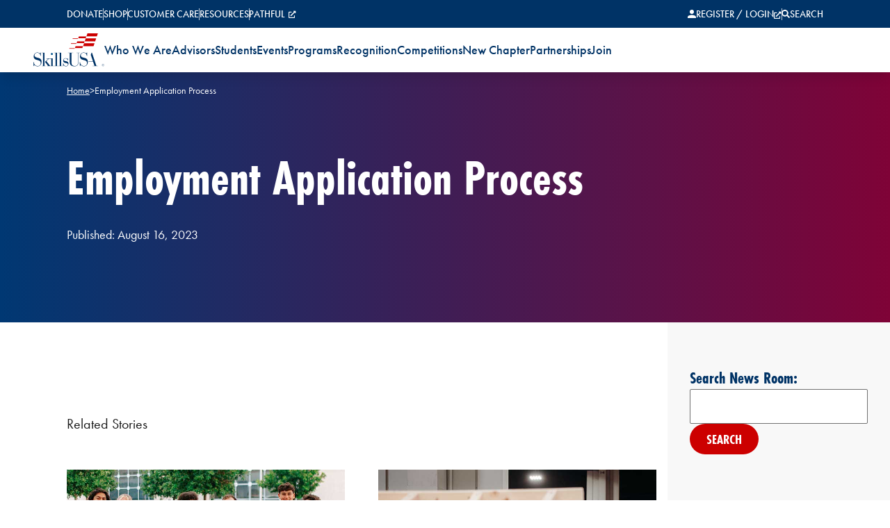

--- FILE ---
content_type: text/html; charset=UTF-8
request_url: https://www.skillsusa.org/competition/employment-application-process/
body_size: 21322
content:
<!doctype html>
<html lang="en">
<head>
    <meta charset="UTF-8" />
    <meta name="viewport" content="width=device-width, initial-scale=1">
    <meta name="theme-color" content="#003366">
    <link rel="pingback" href="https://www.skillsusa.org/xmlrpc.php" />
    <style>
        [x-cloak] { display: none !important; }
    </style>
    <link rel="stylesheet" href="https://use.typekit.net/vpa5mli.css">
    <meta name='robots' content='index, follow, max-image-preview:large, max-snippet:-1, max-video-preview:-1' />
	<style>img:is([sizes="auto" i], [sizes^="auto," i]) { contain-intrinsic-size: 3000px 1500px }</style>
	
	<!-- This site is optimized with the Yoast SEO Premium plugin v26.7 (Yoast SEO v26.7) - https://yoast.com/wordpress/plugins/seo/ -->
	<title>Employment Application Process | SkillsUSA</title>
	<link rel="canonical" href="https://www.skillsusa.org/competition/employment-application-process/" />
	<meta property="og:locale" content="en_US" />
	<meta property="og:type" content="article" />
	<meta property="og:title" content="Employment Application Process" />
	<meta property="og:url" content="https://www.skillsusa.org/competition/employment-application-process/" />
	<meta property="og:site_name" content="SkillsUSA" />
	<meta property="article:modified_time" content="2023-09-20T18:47:24+00:00" />
	<meta property="og:image" content="https://www.skillsusa.org/wp-content/uploads/2024/10/Site-image.jpg" />
	<meta property="og:image:width" content="1200" />
	<meta property="og:image:height" content="675" />
	<meta property="og:image:type" content="image/jpeg" />
	<meta name="twitter:card" content="summary_large_image" />
	<script type="application/ld+json" class="yoast-schema-graph">{"@context":"https://schema.org","@graph":[{"@type":"WebPage","@id":"https://www.skillsusa.org/competition/employment-application-process/","url":"https://www.skillsusa.org/competition/employment-application-process/","name":"Employment Application Process | SkillsUSA","isPartOf":{"@id":"https://www.skillsusa.org/#website"},"datePublished":"2023-08-16T14:53:59+00:00","dateModified":"2023-09-20T18:47:24+00:00","breadcrumb":{"@id":"https://www.skillsusa.org/competition/employment-application-process/#breadcrumb"},"inLanguage":"en-US","potentialAction":[{"@type":"ReadAction","target":["https://www.skillsusa.org/competition/employment-application-process/"]}]},{"@type":"BreadcrumbList","@id":"https://www.skillsusa.org/competition/employment-application-process/#breadcrumb","itemListElement":[{"@type":"ListItem","position":1,"name":"Home","item":"https://www.skillsusa.org/"},{"@type":"ListItem","position":2,"name":"Employment Application Process"}]},{"@type":"WebSite","@id":"https://www.skillsusa.org/#website","url":"https://www.skillsusa.org/","name":"SkillsUSA","description":"SkillsUSA is the #1 workforce development organization for students.","potentialAction":[{"@type":"SearchAction","target":{"@type":"EntryPoint","urlTemplate":"https://www.skillsusa.org/?s={search_term_string}"},"query-input":{"@type":"PropertyValueSpecification","valueRequired":true,"valueName":"search_term_string"}}],"inLanguage":"en-US"}]}</script>
	<!-- / Yoast SEO Premium plugin. -->


<link rel='dns-prefetch' href='//www.googletagmanager.com' />
<link rel="alternate" type="application/rss+xml" title="SkillsUSA &raquo; Feed" href="https://www.skillsusa.org/feed/" />
<link rel="alternate" type="application/rss+xml" title="SkillsUSA &raquo; Comments Feed" href="https://www.skillsusa.org/comments/feed/" />
<link rel="alternate" type="application/rss+xml" title="SkillsUSA &raquo; Employment Application Process Comments Feed" href="https://www.skillsusa.org/competition/employment-application-process/feed/" />
<script type="text/javascript">
/* <![CDATA[ */
window._wpemojiSettings = {"baseUrl":"https:\/\/s.w.org\/images\/core\/emoji\/16.0.1\/72x72\/","ext":".png","svgUrl":"https:\/\/s.w.org\/images\/core\/emoji\/16.0.1\/svg\/","svgExt":".svg","source":{"concatemoji":"https:\/\/www.skillsusa.org\/wp-includes\/js\/wp-emoji-release.min.js?ver=6.8.3"}};
/*! This file is auto-generated */
!function(s,n){var o,i,e;function c(e){try{var t={supportTests:e,timestamp:(new Date).valueOf()};sessionStorage.setItem(o,JSON.stringify(t))}catch(e){}}function p(e,t,n){e.clearRect(0,0,e.canvas.width,e.canvas.height),e.fillText(t,0,0);var t=new Uint32Array(e.getImageData(0,0,e.canvas.width,e.canvas.height).data),a=(e.clearRect(0,0,e.canvas.width,e.canvas.height),e.fillText(n,0,0),new Uint32Array(e.getImageData(0,0,e.canvas.width,e.canvas.height).data));return t.every(function(e,t){return e===a[t]})}function u(e,t){e.clearRect(0,0,e.canvas.width,e.canvas.height),e.fillText(t,0,0);for(var n=e.getImageData(16,16,1,1),a=0;a<n.data.length;a++)if(0!==n.data[a])return!1;return!0}function f(e,t,n,a){switch(t){case"flag":return n(e,"\ud83c\udff3\ufe0f\u200d\u26a7\ufe0f","\ud83c\udff3\ufe0f\u200b\u26a7\ufe0f")?!1:!n(e,"\ud83c\udde8\ud83c\uddf6","\ud83c\udde8\u200b\ud83c\uddf6")&&!n(e,"\ud83c\udff4\udb40\udc67\udb40\udc62\udb40\udc65\udb40\udc6e\udb40\udc67\udb40\udc7f","\ud83c\udff4\u200b\udb40\udc67\u200b\udb40\udc62\u200b\udb40\udc65\u200b\udb40\udc6e\u200b\udb40\udc67\u200b\udb40\udc7f");case"emoji":return!a(e,"\ud83e\udedf")}return!1}function g(e,t,n,a){var r="undefined"!=typeof WorkerGlobalScope&&self instanceof WorkerGlobalScope?new OffscreenCanvas(300,150):s.createElement("canvas"),o=r.getContext("2d",{willReadFrequently:!0}),i=(o.textBaseline="top",o.font="600 32px Arial",{});return e.forEach(function(e){i[e]=t(o,e,n,a)}),i}function t(e){var t=s.createElement("script");t.src=e,t.defer=!0,s.head.appendChild(t)}"undefined"!=typeof Promise&&(o="wpEmojiSettingsSupports",i=["flag","emoji"],n.supports={everything:!0,everythingExceptFlag:!0},e=new Promise(function(e){s.addEventListener("DOMContentLoaded",e,{once:!0})}),new Promise(function(t){var n=function(){try{var e=JSON.parse(sessionStorage.getItem(o));if("object"==typeof e&&"number"==typeof e.timestamp&&(new Date).valueOf()<e.timestamp+604800&&"object"==typeof e.supportTests)return e.supportTests}catch(e){}return null}();if(!n){if("undefined"!=typeof Worker&&"undefined"!=typeof OffscreenCanvas&&"undefined"!=typeof URL&&URL.createObjectURL&&"undefined"!=typeof Blob)try{var e="postMessage("+g.toString()+"("+[JSON.stringify(i),f.toString(),p.toString(),u.toString()].join(",")+"));",a=new Blob([e],{type:"text/javascript"}),r=new Worker(URL.createObjectURL(a),{name:"wpTestEmojiSupports"});return void(r.onmessage=function(e){c(n=e.data),r.terminate(),t(n)})}catch(e){}c(n=g(i,f,p,u))}t(n)}).then(function(e){for(var t in e)n.supports[t]=e[t],n.supports.everything=n.supports.everything&&n.supports[t],"flag"!==t&&(n.supports.everythingExceptFlag=n.supports.everythingExceptFlag&&n.supports[t]);n.supports.everythingExceptFlag=n.supports.everythingExceptFlag&&!n.supports.flag,n.DOMReady=!1,n.readyCallback=function(){n.DOMReady=!0}}).then(function(){return e}).then(function(){var e;n.supports.everything||(n.readyCallback(),(e=n.source||{}).concatemoji?t(e.concatemoji):e.wpemoji&&e.twemoji&&(t(e.twemoji),t(e.wpemoji)))}))}((window,document),window._wpemojiSettings);
/* ]]> */
</script>
<style id='wp-emoji-styles-inline-css' type='text/css'>

	img.wp-smiley, img.emoji {
		display: inline !important;
		border: none !important;
		box-shadow: none !important;
		height: 1em !important;
		width: 1em !important;
		margin: 0 0.07em !important;
		vertical-align: -0.1em !important;
		background: none !important;
		padding: 0 !important;
	}
</style>
<style id='classic-theme-styles-inline-css' type='text/css'>
/*! This file is auto-generated */
.wp-block-button__link{color:#fff;background-color:#32373c;border-radius:9999px;box-shadow:none;text-decoration:none;padding:calc(.667em + 2px) calc(1.333em + 2px);font-size:1.125em}.wp-block-file__button{background:#32373c;color:#fff;text-decoration:none}
</style>
<style id='global-styles-inline-css' type='text/css'>
:root{--wp--preset--aspect-ratio--square: 1;--wp--preset--aspect-ratio--4-3: 4/3;--wp--preset--aspect-ratio--3-4: 3/4;--wp--preset--aspect-ratio--3-2: 3/2;--wp--preset--aspect-ratio--2-3: 2/3;--wp--preset--aspect-ratio--16-9: 16/9;--wp--preset--aspect-ratio--9-16: 9/16;--wp--preset--color--black: #000000;--wp--preset--color--cyan-bluish-gray: #abb8c3;--wp--preset--color--white: #ffffff;--wp--preset--color--pale-pink: #f78da7;--wp--preset--color--vivid-red: #cf2e2e;--wp--preset--color--luminous-vivid-orange: #ff6900;--wp--preset--color--luminous-vivid-amber: #fcb900;--wp--preset--color--light-green-cyan: #7bdcb5;--wp--preset--color--vivid-green-cyan: #00d084;--wp--preset--color--pale-cyan-blue: #8ed1fc;--wp--preset--color--vivid-cyan-blue: #0693e3;--wp--preset--color--vivid-purple: #9b51e0;--wp--preset--gradient--vivid-cyan-blue-to-vivid-purple: linear-gradient(135deg,rgba(6,147,227,1) 0%,rgb(155,81,224) 100%);--wp--preset--gradient--light-green-cyan-to-vivid-green-cyan: linear-gradient(135deg,rgb(122,220,180) 0%,rgb(0,208,130) 100%);--wp--preset--gradient--luminous-vivid-amber-to-luminous-vivid-orange: linear-gradient(135deg,rgba(252,185,0,1) 0%,rgba(255,105,0,1) 100%);--wp--preset--gradient--luminous-vivid-orange-to-vivid-red: linear-gradient(135deg,rgba(255,105,0,1) 0%,rgb(207,46,46) 100%);--wp--preset--gradient--very-light-gray-to-cyan-bluish-gray: linear-gradient(135deg,rgb(238,238,238) 0%,rgb(169,184,195) 100%);--wp--preset--gradient--cool-to-warm-spectrum: linear-gradient(135deg,rgb(74,234,220) 0%,rgb(151,120,209) 20%,rgb(207,42,186) 40%,rgb(238,44,130) 60%,rgb(251,105,98) 80%,rgb(254,248,76) 100%);--wp--preset--gradient--blush-light-purple: linear-gradient(135deg,rgb(255,206,236) 0%,rgb(152,150,240) 100%);--wp--preset--gradient--blush-bordeaux: linear-gradient(135deg,rgb(254,205,165) 0%,rgb(254,45,45) 50%,rgb(107,0,62) 100%);--wp--preset--gradient--luminous-dusk: linear-gradient(135deg,rgb(255,203,112) 0%,rgb(199,81,192) 50%,rgb(65,88,208) 100%);--wp--preset--gradient--pale-ocean: linear-gradient(135deg,rgb(255,245,203) 0%,rgb(182,227,212) 50%,rgb(51,167,181) 100%);--wp--preset--gradient--electric-grass: linear-gradient(135deg,rgb(202,248,128) 0%,rgb(113,206,126) 100%);--wp--preset--gradient--midnight: linear-gradient(135deg,rgb(2,3,129) 0%,rgb(40,116,252) 100%);--wp--preset--font-size--small: 13px;--wp--preset--font-size--medium: 20px;--wp--preset--font-size--large: 36px;--wp--preset--font-size--x-large: 42px;--wp--preset--spacing--20: 0.44rem;--wp--preset--spacing--30: 0.67rem;--wp--preset--spacing--40: 1rem;--wp--preset--spacing--50: 1.5rem;--wp--preset--spacing--60: 2.25rem;--wp--preset--spacing--70: 3.38rem;--wp--preset--spacing--80: 5.06rem;--wp--preset--shadow--natural: 6px 6px 9px rgba(0, 0, 0, 0.2);--wp--preset--shadow--deep: 12px 12px 50px rgba(0, 0, 0, 0.4);--wp--preset--shadow--sharp: 6px 6px 0px rgba(0, 0, 0, 0.2);--wp--preset--shadow--outlined: 6px 6px 0px -3px rgba(255, 255, 255, 1), 6px 6px rgba(0, 0, 0, 1);--wp--preset--shadow--crisp: 6px 6px 0px rgba(0, 0, 0, 1);}:where(.is-layout-flex){gap: 0.5em;}:where(.is-layout-grid){gap: 0.5em;}body .is-layout-flex{display: flex;}.is-layout-flex{flex-wrap: wrap;align-items: center;}.is-layout-flex > :is(*, div){margin: 0;}body .is-layout-grid{display: grid;}.is-layout-grid > :is(*, div){margin: 0;}:where(.wp-block-columns.is-layout-flex){gap: 2em;}:where(.wp-block-columns.is-layout-grid){gap: 2em;}:where(.wp-block-post-template.is-layout-flex){gap: 1.25em;}:where(.wp-block-post-template.is-layout-grid){gap: 1.25em;}.has-black-color{color: var(--wp--preset--color--black) !important;}.has-cyan-bluish-gray-color{color: var(--wp--preset--color--cyan-bluish-gray) !important;}.has-white-color{color: var(--wp--preset--color--white) !important;}.has-pale-pink-color{color: var(--wp--preset--color--pale-pink) !important;}.has-vivid-red-color{color: var(--wp--preset--color--vivid-red) !important;}.has-luminous-vivid-orange-color{color: var(--wp--preset--color--luminous-vivid-orange) !important;}.has-luminous-vivid-amber-color{color: var(--wp--preset--color--luminous-vivid-amber) !important;}.has-light-green-cyan-color{color: var(--wp--preset--color--light-green-cyan) !important;}.has-vivid-green-cyan-color{color: var(--wp--preset--color--vivid-green-cyan) !important;}.has-pale-cyan-blue-color{color: var(--wp--preset--color--pale-cyan-blue) !important;}.has-vivid-cyan-blue-color{color: var(--wp--preset--color--vivid-cyan-blue) !important;}.has-vivid-purple-color{color: var(--wp--preset--color--vivid-purple) !important;}.has-black-background-color{background-color: var(--wp--preset--color--black) !important;}.has-cyan-bluish-gray-background-color{background-color: var(--wp--preset--color--cyan-bluish-gray) !important;}.has-white-background-color{background-color: var(--wp--preset--color--white) !important;}.has-pale-pink-background-color{background-color: var(--wp--preset--color--pale-pink) !important;}.has-vivid-red-background-color{background-color: var(--wp--preset--color--vivid-red) !important;}.has-luminous-vivid-orange-background-color{background-color: var(--wp--preset--color--luminous-vivid-orange) !important;}.has-luminous-vivid-amber-background-color{background-color: var(--wp--preset--color--luminous-vivid-amber) !important;}.has-light-green-cyan-background-color{background-color: var(--wp--preset--color--light-green-cyan) !important;}.has-vivid-green-cyan-background-color{background-color: var(--wp--preset--color--vivid-green-cyan) !important;}.has-pale-cyan-blue-background-color{background-color: var(--wp--preset--color--pale-cyan-blue) !important;}.has-vivid-cyan-blue-background-color{background-color: var(--wp--preset--color--vivid-cyan-blue) !important;}.has-vivid-purple-background-color{background-color: var(--wp--preset--color--vivid-purple) !important;}.has-black-border-color{border-color: var(--wp--preset--color--black) !important;}.has-cyan-bluish-gray-border-color{border-color: var(--wp--preset--color--cyan-bluish-gray) !important;}.has-white-border-color{border-color: var(--wp--preset--color--white) !important;}.has-pale-pink-border-color{border-color: var(--wp--preset--color--pale-pink) !important;}.has-vivid-red-border-color{border-color: var(--wp--preset--color--vivid-red) !important;}.has-luminous-vivid-orange-border-color{border-color: var(--wp--preset--color--luminous-vivid-orange) !important;}.has-luminous-vivid-amber-border-color{border-color: var(--wp--preset--color--luminous-vivid-amber) !important;}.has-light-green-cyan-border-color{border-color: var(--wp--preset--color--light-green-cyan) !important;}.has-vivid-green-cyan-border-color{border-color: var(--wp--preset--color--vivid-green-cyan) !important;}.has-pale-cyan-blue-border-color{border-color: var(--wp--preset--color--pale-cyan-blue) !important;}.has-vivid-cyan-blue-border-color{border-color: var(--wp--preset--color--vivid-cyan-blue) !important;}.has-vivid-purple-border-color{border-color: var(--wp--preset--color--vivid-purple) !important;}.has-vivid-cyan-blue-to-vivid-purple-gradient-background{background: var(--wp--preset--gradient--vivid-cyan-blue-to-vivid-purple) !important;}.has-light-green-cyan-to-vivid-green-cyan-gradient-background{background: var(--wp--preset--gradient--light-green-cyan-to-vivid-green-cyan) !important;}.has-luminous-vivid-amber-to-luminous-vivid-orange-gradient-background{background: var(--wp--preset--gradient--luminous-vivid-amber-to-luminous-vivid-orange) !important;}.has-luminous-vivid-orange-to-vivid-red-gradient-background{background: var(--wp--preset--gradient--luminous-vivid-orange-to-vivid-red) !important;}.has-very-light-gray-to-cyan-bluish-gray-gradient-background{background: var(--wp--preset--gradient--very-light-gray-to-cyan-bluish-gray) !important;}.has-cool-to-warm-spectrum-gradient-background{background: var(--wp--preset--gradient--cool-to-warm-spectrum) !important;}.has-blush-light-purple-gradient-background{background: var(--wp--preset--gradient--blush-light-purple) !important;}.has-blush-bordeaux-gradient-background{background: var(--wp--preset--gradient--blush-bordeaux) !important;}.has-luminous-dusk-gradient-background{background: var(--wp--preset--gradient--luminous-dusk) !important;}.has-pale-ocean-gradient-background{background: var(--wp--preset--gradient--pale-ocean) !important;}.has-electric-grass-gradient-background{background: var(--wp--preset--gradient--electric-grass) !important;}.has-midnight-gradient-background{background: var(--wp--preset--gradient--midnight) !important;}.has-small-font-size{font-size: var(--wp--preset--font-size--small) !important;}.has-medium-font-size{font-size: var(--wp--preset--font-size--medium) !important;}.has-large-font-size{font-size: var(--wp--preset--font-size--large) !important;}.has-x-large-font-size{font-size: var(--wp--preset--font-size--x-large) !important;}
:where(.wp-block-post-template.is-layout-flex){gap: 1.25em;}:where(.wp-block-post-template.is-layout-grid){gap: 1.25em;}
:where(.wp-block-columns.is-layout-flex){gap: 2em;}:where(.wp-block-columns.is-layout-grid){gap: 2em;}
:root :where(.wp-block-pullquote){font-size: 1.5em;line-height: 1.6;}
</style>
<link rel='stylesheet' id='megamenu-css' href='https://www.skillsusa.org/wp-content/uploads/maxmegamenu/style.css?ver=affaf2' type='text/css' media='all' />
<link rel='stylesheet' id='dashicons-css' href='https://www.skillsusa.org/wp-includes/css/dashicons.min.css?ver=6.8.3' type='text/css' media='all' />
<link rel='stylesheet' id='style-css' href='https://www.skillsusa.org/wp-content/themes/timberland/theme/assets/build/app.css?id=4bdbaa9048f53baa1687f7ea40494d8f&#038;ver=6.8.3' type='text/css' media='all' />
<script type="text/javascript" src="https://www.skillsusa.org/wp-includes/js/jquery/jquery.min.js?ver=3.7.1" id="jquery-core-js"></script>
<script type="text/javascript" src="https://www.skillsusa.org/wp-includes/js/jquery/jquery-migrate.min.js?ver=3.4.1" id="jquery-migrate-js"></script>
<link rel="https://api.w.org/" href="https://www.skillsusa.org/wp-json/" /><link rel="alternate" title="JSON" type="application/json" href="https://www.skillsusa.org/wp-json/wp/v2/competition/2498" /><link rel="EditURI" type="application/rsd+xml" title="RSD" href="https://www.skillsusa.org/xmlrpc.php?rsd" />
<link rel='shortlink' href='https://www.skillsusa.org/?p=2498' />
<link rel="alternate" title="oEmbed (JSON)" type="application/json+oembed" href="https://www.skillsusa.org/wp-json/oembed/1.0/embed?url=https%3A%2F%2Fwww.skillsusa.org%2Fcompetition%2Femployment-application-process%2F" />
<link rel="alternate" title="oEmbed (XML)" type="text/xml+oembed" href="https://www.skillsusa.org/wp-json/oembed/1.0/embed?url=https%3A%2F%2Fwww.skillsusa.org%2Fcompetition%2Femployment-application-process%2F&#038;format=xml" />
<meta name="generator" content="Site Kit by Google 1.170.0" />		<style type="text/css">.pp-podcast {opacity: 0;}</style>
				<style id="edac-nww">
			@font-face {
				font-family: 'anww';
				src:  url('https://www.skillsusa.org/wp-content/plugins/accessibility-checker/assets/fonts/anww.eot?7msg3d');
				src:  url('https://www.skillsusa.org/wp-content/plugins/accessibility-checker/assets/fonts/anww.eot?7msg3d#iefix') format('embedded-opentype'),
				url('https://www.skillsusa.org/wp-content/plugins/accessibility-checker/assets/fonts/anww.ttf?7msg3d') format('truetype'),
				url('https://www.skillsusa.org/wp-content/plugins/accessibility-checker/assets/fonts/anww.woff?7msg3d') format('woff'),
				url('https://www.skillsusa.org/wp-content/plugins/accessibility-checker/assets/fonts/anww.svg?7msg3d#anww') format('svg');
				font-weight: normal;
				font-style: normal;
				font-display: block;
			}

			:root {
				--font-base: 'anww', sans-serif;
				--icon-size: 0.75em;
			}

			.edac-nww-external-link-icon {
				font: normal normal normal 1em var(--font-base) !important;
				speak: never;
				text-transform: none;
				-webkit-font-smoothing: antialiased;
				-moz-osx-font-smoothing: grayscale;
			}

			.edac-nww-external-link-icon:before {
				content: " \e900";
				font-size: var(--icon-size);
			}

			.edac-nww-external-link-icon.elementor-button-link-content:before {
				vertical-align: middle;
			}
		</style>
		
<!-- Google AdSense meta tags added by Site Kit -->
<meta name="google-adsense-platform-account" content="ca-host-pub-2644536267352236">
<meta name="google-adsense-platform-domain" content="sitekit.withgoogle.com">
<!-- End Google AdSense meta tags added by Site Kit -->

<!-- Google Tag Manager snippet added by Site Kit -->
<script type="text/javascript">
/* <![CDATA[ */

			( function( w, d, s, l, i ) {
				w[l] = w[l] || [];
				w[l].push( {'gtm.start': new Date().getTime(), event: 'gtm.js'} );
				var f = d.getElementsByTagName( s )[0],
					j = d.createElement( s ), dl = l != 'dataLayer' ? '&l=' + l : '';
				j.async = true;
				j.src = 'https://www.googletagmanager.com/gtm.js?id=' + i + dl;
				f.parentNode.insertBefore( j, f );
			} )( window, document, 'script', 'dataLayer', 'GTM-5WQVPSV' );
			
/* ]]> */
</script>

<!-- End Google Tag Manager snippet added by Site Kit -->
<link rel="icon" href="https://www.skillsusa.org/wp-content/uploads/2023/08/favicon.png" sizes="32x32" />
<link rel="icon" href="https://www.skillsusa.org/wp-content/uploads/2023/08/favicon.png" sizes="192x192" />
<link rel="apple-touch-icon" href="https://www.skillsusa.org/wp-content/uploads/2023/08/favicon.png" />
<meta name="msapplication-TileImage" content="https://www.skillsusa.org/wp-content/uploads/2023/08/favicon.png" />
		<style type="text/css" id="wp-custom-css">
			
		</style>
		<style type="text/css">/** Mega Menu CSS: fs **/</style>

</head>

<body class="wp-singular competition-template-default single single-competition postid-2498 wp-theme-timberlandtheme mega-menu-max-mega-menu-1 relative" data-template="base.twig" x-data="modal">
    <div class="sticky z-40 bg-white top-0 left-0" x-data="{ scrolled: false }">
        <button class="sr-only" x-on:click="scrollToContent">Skip to content</button>
        <header x-data="{ open: false, searchOpen: false, mobileSearchOpen: false }">
    <div class="px-12 lg:px-24 py-2 bg-brand-blue hidden md:block">
        <div class="flex justify-between items-center gap-4">
            <!-- Top Nav -->
            <nav>
                <ul class="flex gap-4 items-center">
                                            <li>
                            <a target="" href="https://www.skillsusa.org/support-skillsusa/donate/" class="text-white uppercase hover:underline text-xs lg:text-sm font-medium ">Donate</a>
                        </li>
                                                    <svg xmlns="http://www.w3.org/2000/svg" width="0.5" height="17" viewBox="0 0 0.5 17">
                                <line id="Line_4" data-name="Line 4" y2="17" transform="translate(0.25)" fill="none" stroke="#fff" stroke-width="0.5"/>
                            </svg>
                                                                    <li>
                            <a target="" href="https://www.skillsusa.org/resources/shop/" class="text-white uppercase hover:underline text-xs lg:text-sm font-medium ">Shop</a>
                        </li>
                                                    <svg xmlns="http://www.w3.org/2000/svg" width="0.5" height="17" viewBox="0 0 0.5 17">
                                <line id="Line_4" data-name="Line 4" y2="17" transform="translate(0.25)" fill="none" stroke="#fff" stroke-width="0.5"/>
                            </svg>
                                                                    <li>
                            <a target="" href="https://www.skillsusa.org/customer-care/" class="text-white uppercase hover:underline text-xs lg:text-sm font-medium ">Customer Care</a>
                        </li>
                                                    <svg xmlns="http://www.w3.org/2000/svg" width="0.5" height="17" viewBox="0 0 0.5 17">
                                <line id="Line_4" data-name="Line 4" y2="17" transform="translate(0.25)" fill="none" stroke="#fff" stroke-width="0.5"/>
                            </svg>
                                                                    <li>
                            <a target="" href="https://www.skillsusa.org/resources/" class="text-white uppercase hover:underline text-xs lg:text-sm font-medium ">Resources</a>
                        </li>
                                                    <svg xmlns="http://www.w3.org/2000/svg" width="0.5" height="17" viewBox="0 0 0.5 17">
                                <line id="Line_4" data-name="Line 4" y2="17" transform="translate(0.25)" fill="none" stroke="#fff" stroke-width="0.5"/>
                            </svg>
                                                                    <li>
                            <a target="_blank" href="https://skillsusa.pathful.com/" class="text-white uppercase hover:underline text-xs lg:text-sm font-medium ">Pathful</a>
                        </li>
                                                            </ul>
            </nav>
            <nav>
                <ul class="flex gap-4 items-center">
                    <li>
                        <a class="flex gap-2 text-white group hover:underline items-center text-xs lg:text-sm font-medium" target="_blank" href="https://www.skillsusa-register.org/Login.aspx">
                            <svg class="group-hover:animate-pulse" xmlns="http://www.w3.org/2000/svg" width="12" height="12" viewBox="0 0 12 12">
                                <path id="Icon_ionic-md-person" data-name="Icon ionic-md-person" d="M10.5,10.5a3,3,0,1,0-3-3A3.009,3.009,0,0,0,10.5,10.5Zm0,1.5c-1.987,0-6,1.013-6,3v1.5h12V15C16.5,13.013,12.487,12,10.5,12Z" transform="translate(-4.5 -4.5)" fill="currentColor"/>
                            </svg>
                            <span>REGISTER / LOGIN</span>
                        </a>
                    </li>
                    <svg xmlns="http://www.w3.org/2000/svg" width="0.5" height="17" viewBox="0 0 0.5 17">
                        <line id="Line_4" data-name="Line 4" y2="17" transform="translate(0.25)" fill="none" stroke="#fff" stroke-width="0.5"/>
                    </svg>
                    <li>
                        <a class="flex gap-2 text-white group hover:underline items-center text-xs lg:text-sm font-medium" href="#" role="button" @click="searchOpen = !searchOpen" @keyup.space="searchOpen = !searchOpen">
                            <svg class="group-hover:animate-pulse" xmlns="http://www.w3.org/2000/svg" width="12" height="12.002" viewBox="0 0 12 12.002">
                                <path id="Icon_awesome-search" data-name="Icon awesome-search" d="M11.837,10.377,9.5,8.04a.562.562,0,0,0-.4-.164H8.719a4.873,4.873,0,1,0-.844.844V9.1a.562.562,0,0,0,.164.4l2.337,2.337a.56.56,0,0,0,.795,0l.663-.663a.565.565,0,0,0,0-.8Zm-6.961-2.5a3,3,0,1,1,3-3A3,3,0,0,1,4.875,7.876Z" fill="currentColor"/>
                            </svg>
                            <span x-text="searchOpen ? 'CLOSE' : 'SEARCH'"></span>
                        </a>
                    </li>
                </ul>
            </nav>
        </div>
    </div>
    <!-- Desktop Search -->
    <div class="transition px-4 bg-brand-gray-light hidden md:block" x-show="searchOpen" x-cloak>
        <form action="/" method="get" class="flex py-4 px-8 lg:px-20">
            <label for="input" class="sr-only">Search</label>
            <input class="w-full py-1 px-4 border border-brand-gray-medium hover:bg-brand-gray-light mr-2" name="s" type="text" placeholder="Search for..." id="input" x-ref="input" />
            <label for="submit" class="sr-only">Submit</label>
            <input id="submit" class="uppercase text-white bg-brand-red py-2 px-6 rounded-full text-sm font-bold font-serif hover:bg-gradient-to-r hover:from-brand-blue hover:to-brand-red cursor-pointer" type="submit" value="SEARCH" />
        </form>
    </div>
    <div class="px-4 lg:px-12 flex gap-4 lg:gap-12 shadow-lg justify-between md:justify-start items-center">
        <button class="md:hidden text-brand-blue" @click="open = true">
            <svg xmlns="http://www.w3.org/2000/svg" width="27" height="21" viewBox="0 0 27 21">
                <title>Menu Expand/Collapse</title>
                <g id="Icon_feather-menu" data-name="Icon feather-menu" transform="translate(-4.5 -7.5)">
                    <path id="Path_28" data-name="Path 28" d="M4.5,18h27" fill="none" stroke="currentColor" stroke-linejoin="round" stroke-width="3"/>
                    <path id="Path_29" data-name="Path 29" d="M4.5,9h27" fill="none" stroke="currentColor" stroke-linejoin="round" stroke-width="3"/>
                    <path id="Path_30" data-name="Path 30" d="M4.5,27h27" fill="none" stroke="currentColor" stroke-linejoin="round" stroke-width="3"/>
                </g>
            </svg>
        </button>
        <a class="py-2" href="/" title="Home" aria-label="Home">
            <img class="max-w-[102px]" src="https://www.skillsusa.org/wp-content/themes/timberland/theme/assets/images/logo.png" alt="Skills USA logo" loading="eager" />
        </a>
        <!-- Main Nav -->
        <nav class="hidden md:block">
            <ul class="flex gap-4 lg:gap-8 justify-center items-center z-20">
                                    <li class="whitespace-nowrap group" @mouseenter="menuOpen = true" @mouseleave="menuOpen = false" x-state:on="Item active" x-state:off="Item inactive" x-data="{ menuOpen: false }">
                        <a target="" href="https://www.skillsusa.org/who-we-are/" class="py-5 group-hover:text-brand-red lg:text-lg font-medium transition text-brand-blue" :class="{ 'text-brand-red': menuOpen }" @keyup.tab="menuOpen = true" @keyup.shift.tab="menuOpen = false" aria-haspopup="true" :aria-expanded="menuOpen">
                            <span>Who We Are</span>
                                                    </a>
                                                                                                                <ul class="absolute mt-5 lg:mt-[18px] py-3 bg-brand-gray-light -ml-5 z-20 transition grid grid-cols-4 mega-menu whitespace-nowrap" x-show="menuOpen" x-cloak>
                                                                            <li>
                                                                                        <div class="text-brand-blue py-2 pl-5 pr-8 font-bold md:underline">By the Numbers</div>
                                                                                                <ul class="gap-4">
                                                                                                            <li><a target="" class="block text-brand-blue hover:text-brand-red py-2 pl-5 pr-8 transition menu-item menu-item-type-post_type menu-item-object-page menu-item-38" href="https://www.skillsusa.org/who-we-are/we-are-skillsusa/" >We Are SkillsUSA</a></li>
                                                                                                            <li><a target="" class="block text-brand-blue hover:text-brand-red py-2 pl-5 pr-8 transition menu-item menu-item-type-post_type menu-item-object-page menu-item-37" href="https://www.skillsusa.org/who-we-are/impact/" >Impact</a></li>
                                                                                                            <li><a target="" class="block text-brand-blue hover:text-brand-red py-2 pl-5 pr-8 transition menu-item menu-item-type-post_type menu-item-object-page menu-item-36" href="https://www.skillsusa.org/who-we-are/reach/" >Reach</a></li>
                                                                                                            <li><a target="" class="block text-brand-blue hover:text-brand-red py-2 pl-5 pr-8 transition menu-item menu-item-type-post_type menu-item-object-page menu-item-15483" href="https://www.skillsusa.org/who-we-are/legislative-priorities/" >Legislative Priorities</a></li>
                                                                                                            <li><a target="" class="block text-brand-blue hover:text-brand-red py-2 pl-5 pr-8 transition menu-item menu-item-type-post_type menu-item-object-page menu-item-8312" href="https://www.skillsusa.org/drive-to-65/" @keydown.tab="menuOpen = false">Drive to 65</a></li>
                                                                                                    </ul>
                                                                                                                                    </li>
                                                                            <li>
                                                                                        <div class="text-brand-blue py-2 pl-5 pr-8 font-bold md:underline">The SkillsUSA Difference</div>
                                                                                                <ul class="gap-4">
                                                                                                            <li><a target="" class="block text-brand-blue hover:text-brand-red py-2 pl-5 pr-8 transition menu-item menu-item-type-post_type menu-item-object-page menu-item-9720" href="https://www.skillsusa.org/resources/member-resources/theme/" >Annual Theme</a></li>
                                                                                                            <li><a target="" class="block text-brand-blue hover:text-brand-red py-2 pl-5 pr-8 transition menu-item menu-item-type-custom menu-item-object-custom menu-item-8053" href="https://www.skillsusa.org/who-we-are/impact/#ensure" >Ensuring Career Success for Students</a></li>
                                                                                                            <li><a target="" class="block text-brand-blue hover:text-brand-red py-2 pl-5 pr-8 transition menu-item menu-item-type-post_type menu-item-object-page menu-item-165" href="https://www.skillsusa.org/who-we-are/history/" >History</a></li>
                                                                                                            <li><a target="" class="block text-brand-blue hover:text-brand-red py-2 pl-5 pr-8 transition menu-item menu-item-type-post_type menu-item-object-page menu-item-8339" href="https://www.skillsusa.org/who-we-are/how-skillsusa-is-organized/" >How SkillsUSA is Organized</a></li>
                                                                                                            <li><a target="" class="block text-brand-blue hover:text-brand-red py-2 pl-5 pr-8 transition menu-item menu-item-type-post_type menu-item-object-page menu-item-2899" href="https://www.skillsusa.org/who-we-are/skillsusa-framework/" >SkillsUSA Framework</a></li>
                                                                                                            <li><a target="" class="block text-brand-blue hover:text-brand-red py-2 pl-5 pr-8 transition menu-item menu-item-type-custom menu-item-object-custom menu-item-8353" href="https://www.skillsusa.org/who-we-are/impact/#infographic" @keydown.tab="menuOpen = false">SkillsUSA Infographic</a></li>
                                                                                                    </ul>
                                                                                                                                    </li>
                                                                            <li>
                                                                                        <div class="text-brand-blue py-2 pl-5 pr-8 font-bold md:underline">Directories</div>
                                                                                                <ul class="gap-4">
                                                                                                            <li><a target="" class="block text-brand-blue hover:text-brand-red py-2 pl-5 pr-8 transition menu-item menu-item-type-post_type menu-item-object-page menu-item-163 menu-item-has-children" href="https://www.skillsusa.org/who-we-are/leaders-and-partners/" >Leaders and Partners</a></li>
                                                                                                            <li><a target="" class="block text-brand-blue hover:text-brand-red py-2 pl-5 pr-8 transition menu-item menu-item-type-post_type menu-item-object-page menu-item-164" href="https://www.skillsusa.org/who-we-are/staff/" @keydown.tab="menuOpen = false">Staff</a></li>
                                                                                                    </ul>
                                                                                                                                    </li>
                                                                            <li>
                                                                                        <div class="text-brand-blue py-2 pl-5 pr-8 font-bold md:underline">SkillsUSA News</div>
                                                                                                <ul class="gap-4">
                                                                                                            <li><a target="" class="block text-brand-blue hover:text-brand-red py-2 pl-5 pr-8 transition menu-item menu-item-type-post_type menu-item-object-page menu-item-15747" href="https://www.skillsusa.org/resources/news-room/" >News Room</a></li>
                                                                                                            <li><a target="" class="block text-brand-blue hover:text-brand-red py-2 pl-5 pr-8 transition menu-item menu-item-type-post_type menu-item-object-page menu-item-15748" href="https://www.skillsusa.org/resources/news-room/podcasts/" >Podcasts</a></li>
                                                                                                            <li><a target="_blank" class="block text-brand-blue hover:text-brand-red py-2 pl-5 pr-8 transition menu-item menu-item-type-custom menu-item-object-custom menu-item-15746" href="https://skillsusachampions.org/" @keydown.tab="menuOpen = false">SkillsUSA Champions</a></li>
                                                                                                    </ul>
                                                                                                                                    </li>
                                                                    </ul>
                                                                        </li>
                                    <li class="whitespace-nowrap group" @mouseenter="menuOpen = true" @mouseleave="menuOpen = false" x-state:on="Item active" x-state:off="Item inactive" x-data="{ menuOpen: false }">
                        <a target="" href="https://www.skillsusa.org/advisors/" class="py-5 group-hover:text-brand-red lg:text-lg font-medium transition text-brand-blue" :class="{ 'text-brand-red': menuOpen }" @keyup.tab="menuOpen = true" @keyup.shift.tab="menuOpen = false" aria-haspopup="true" :aria-expanded="menuOpen">
                            <span>Advisors</span>
                                                    </a>
                                                                                                                <ul class="absolute mt-5 lg:mt-[18px] py-3 bg-brand-gray-light -ml-5 z-20 transition grid grid-cols-3 mega-menu whitespace-nowrap" x-show="menuOpen" x-cloak>
                                                                            <li>
                                                                                        <div class="text-brand-blue py-2 pl-5 pr-8 font-bold md:underline">Getting Started</div>
                                                                                                <ul class="gap-4">
                                                                                                            <li><a target="" class="block text-brand-blue hover:text-brand-red py-2 pl-5 pr-8 transition menu-item menu-item-type-post_type menu-item-object-page menu-item-8160" href="https://www.skillsusa.org/advisors/your-role-as-an-advisor/" >Your Role as an Advisor</a></li>
                                                                                                            <li><a target="" class="block text-brand-blue hover:text-brand-red py-2 pl-5 pr-8 transition menu-item menu-item-type-post_type menu-item-object-page menu-item-15256" href="https://www.skillsusa.org/advisors/back-to-school/" >Back to School</a></li>
                                                                                                            <li><a target="" class="block text-brand-blue hover:text-brand-red py-2 pl-5 pr-8 transition menu-item menu-item-type-post_type menu-item-object-page menu-item-16000" href="https://www.skillsusa.org/advisors/middle-school-momentum/" >Middle School Momentum</a></li>
                                                                                                            <li><a target="" class="block text-brand-blue hover:text-brand-red py-2 pl-5 pr-8 transition menu-item menu-item-type-post_type menu-item-object-page menu-item-8752" href="https://www.skillsusa.org/advisors/recruit/" @keydown.tab="menuOpen = false">Recruitment</a></li>
                                                                                                    </ul>
                                                                                                                                    </li>
                                                                            <li>
                                                                                        <div class="text-brand-blue py-2 pl-5 pr-8 font-bold md:underline">Programs & Opportunities</div>
                                                                                                <ul class="gap-4">
                                                                                                            <li><a target="" class="block text-brand-blue hover:text-brand-red py-2 pl-5 pr-8 transition menu-item menu-item-type-post_type menu-item-object-page menu-item-8784" href="https://www.skillsusa.org/advisors/elect/" >Chapter Officers</a></li>
                                                                                                            <li><a target="" class="block text-brand-blue hover:text-brand-red py-2 pl-5 pr-8 transition menu-item menu-item-type-post_type menu-item-object-page menu-item-8818" href="https://www.skillsusa.org/advisors/meet/" >Program of Work</a></li>
                                                                                                            <li><a target="" class="block text-brand-blue hover:text-brand-red py-2 pl-5 pr-8 transition menu-item menu-item-type-post_type menu-item-object-page menu-item-8772" href="https://www.skillsusa.org/advisors/career-readiness/" >Get Involved</a></li>
                                                                                                            <li><a target="" class="block text-brand-blue hover:text-brand-red py-2 pl-5 pr-8 transition menu-item menu-item-type-post_type menu-item-object-page menu-item-8847" href="https://www.skillsusa.org/advisors/recognize/" @keydown.tab="menuOpen = false">Recognition</a></li>
                                                                                                    </ul>
                                                                                                                                    </li>
                                                                            <li>
                                                                                        <div class="text-brand-blue py-2 pl-5 pr-8 font-bold md:underline">Support for Success</div>
                                                                                                <ul class="gap-4">
                                                                                                            <li><a target="" class="block text-brand-blue hover:text-brand-red py-2 pl-5 pr-8 transition menu-item menu-item-type-post_type menu-item-object-page menu-item-8874" href="https://www.skillsusa.org/advisors/support/" >Support</a></li>
                                                                                                            <li><a target="" class="block text-brand-blue hover:text-brand-red py-2 pl-5 pr-8 transition menu-item menu-item-type-custom menu-item-object-custom menu-item-9814" href="https://www.skillsusa.org/advisors/professional-development/" >Professional Development</a></li>
                                                                                                            <li><a target="" class="block text-brand-blue hover:text-brand-red py-2 pl-5 pr-8 transition menu-item menu-item-type-post_type menu-item-object-page menu-item-15929" href="https://www.skillsusa.org/advisors/skillsusa-pathful/" >SkillsUSA Pathful</a></li>
                                                                                                            <li><a target="" class="block text-brand-blue hover:text-brand-red py-2 pl-5 pr-8 transition menu-item menu-item-type-post_type menu-item-object-page menu-item-15930" href="https://www.skillsusa.org/advisors/skillsusa-absorb/" @keydown.tab="menuOpen = false">SkillsUSA Absorb</a></li>
                                                                                                    </ul>
                                                                                                                                    </li>
                                                                    </ul>
                                                                        </li>
                                    <li class="whitespace-nowrap group" @mouseenter="menuOpen = true" @mouseleave="menuOpen = false" x-state:on="Item active" x-state:off="Item inactive" x-data="{ menuOpen: false }">
                        <a target="" href="https://www.skillsusa.org/students/" class="py-5 group-hover:text-brand-red lg:text-lg font-medium transition text-brand-blue" :class="{ 'text-brand-red': menuOpen }" @keyup.tab="menuOpen = true" @keyup.shift.tab="menuOpen = false" aria-haspopup="true" :aria-expanded="menuOpen">
                            <span>Students</span>
                                                    </a>
                                                                                                            <ul class="absolute mt-5 lg:mt-[18px] py-3 flex flex-col bg-brand-gray-light -ml-5 z-20 transition" x-show="menuOpen" x-cloak>
                                                                    <li><a target="" class="block text-brand-blue hover:text-brand-red py-2 pl-5 pr-8 transition emphasize menu-item menu-item-type-post_type menu-item-object-page menu-item-8936" href="https://www.skillsusa.org/students/elevate-your-chapter/" >Enhance Your Chapter</a></li>
                                                                    <li><a target="" class="block text-brand-blue hover:text-brand-red py-2 pl-5 pr-8 transition emphasize menu-item menu-item-type-post_type menu-item-object-page menu-item-8933" href="https://www.skillsusa.org/students/maximizing-potential/" >Maximizing Potential</a></li>
                                                                    <li><a target="" class="block text-brand-blue hover:text-brand-red py-2 pl-5 pr-8 transition emphasize menu-item menu-item-type-custom menu-item-object-custom menu-item-9792" href="https://www.skillsusa.org/programs/" >Programs</a></li>
                                                                    <li><a target="" class="block text-brand-blue hover:text-brand-red py-2 pl-5 pr-8 transition emphasize menu-item menu-item-type-post_type menu-item-object-page menu-item-8935" href="https://www.skillsusa.org/students/obtain-career-ready-skills/" >Obtain Career-Ready Skills</a></li>
                                                                    <li><a target="" class="block text-brand-blue hover:text-brand-red py-2 pl-5 pr-8 transition emphasize menu-item menu-item-type-post_type menu-item-object-page menu-item-8937" href="https://www.skillsusa.org/students/work-based-learning/" >Work-Based Learning</a></li>
                                                                    <li><a target="" class="block text-brand-blue hover:text-brand-red py-2 pl-5 pr-8 transition emphasize menu-item menu-item-type-post_type menu-item-object-page menu-item-8931" href="https://www.skillsusa.org/events/" >Experiences</a></li>
                                                                    <li><a target="" class="block text-brand-blue hover:text-brand-red py-2 pl-5 pr-8 transition emphasize menu-item menu-item-type-post_type menu-item-object-page menu-item-8932" href="https://www.skillsusa.org/students/recognition/" @keydown.tab="menuOpen = false">Recognition</a></li>
                                                            </ul>
                                                                        </li>
                                    <li class="whitespace-nowrap group" @mouseenter="menuOpen = true" @mouseleave="menuOpen = false" x-state:on="Item active" x-state:off="Item inactive" x-data="{ menuOpen: false }">
                        <a target="" href="https://www.skillsusa.org/events/" class="py-5 group-hover:text-brand-red lg:text-lg font-medium transition text-brand-blue" :class="{ 'text-brand-red': menuOpen }" @keyup.tab="menuOpen = true" @keyup.shift.tab="menuOpen = false" aria-haspopup="true" :aria-expanded="menuOpen">
                            <span>Events</span>
                                                    </a>
                                                                                                                <ul class="absolute mt-5 lg:mt-[18px] py-3 bg-brand-gray-light -ml-5 z-20 transition grid grid-cols-3 mega-menu whitespace-nowrap" x-show="menuOpen" x-cloak>
                                                                            <li>
                                                                                        <div class="text-brand-blue py-2 pl-5 pr-8 font-bold md:underline">National Conferences</div>
                                                                                                <ul class="gap-4">
                                                                                                            <li><a target="" class="block text-brand-blue hover:text-brand-red py-2 pl-5 pr-8 transition menu-item menu-item-type-post_type menu-item-object-page menu-item-7006" href="https://www.skillsusa.org/events/accessibility/" >Event Accessibility</a></li>
                                                                                                            <li><a target="" class="block text-brand-blue hover:text-brand-red py-2 pl-5 pr-8 transition menu-item menu-item-type-post_type menu-item-object-page menu-item-166" href="https://www.skillsusa.org/events/national-leadership-skills-conference/" >National Leadership &#038; Skills Conference</a></li>
                                                                                                            <li><a target="" class="block text-brand-blue hover:text-brand-red py-2 pl-5 pr-8 transition menu-item menu-item-type-post_type menu-item-object-page menu-item-167" href="https://www.skillsusa.org/events/washington-leadership-training-institute/" @keydown.tab="menuOpen = false">Washington Leadership Training Institute</a></li>
                                                                                                    </ul>
                                                                                                                                    </li>
                                                                            <li>
                                                                                        <div class="text-brand-blue py-2 pl-5 pr-8 font-bold md:underline">Virtual Events</div>
                                                                                                <ul class="gap-4">
                                                                                                            <li><a target="" class="block text-brand-blue hover:text-brand-red py-2 pl-5 pr-8 transition menu-item menu-item-type-post_type menu-item-object-page menu-item-2872" href="https://www.skillsusa.org/events/elevate/" >Elevate</a></li>
                                                                                                            <li><a target="" class="block text-brand-blue hover:text-brand-red py-2 pl-5 pr-8 transition menu-item menu-item-type-post_type menu-item-object-page menu-item-168" href="https://www.skillsusa.org/advisors/professional-development/" @keydown.tab="menuOpen = false">Professional Development</a></li>
                                                                                                    </ul>
                                                                                                                                    </li>
                                                                            <li>
                                                                                        <div class="text-brand-blue py-2 pl-5 pr-8 font-bold md:underline">Campaigns</div>
                                                                                                <ul class="gap-4">
                                                                                                            <li><a target="" class="block text-brand-blue hover:text-brand-red py-2 pl-5 pr-8 transition menu-item menu-item-type-post_type menu-item-object-page menu-item-170" href="https://www.skillsusa.org/events/national-week-of-service/" >National Week of Service</a></li>
                                                                                                            <li><a target="" class="block text-brand-blue hover:text-brand-red py-2 pl-5 pr-8 transition menu-item menu-item-type-post_type menu-item-object-page menu-item-749" href="https://www.skillsusa.org/events/skillsusa-national-signing-day/" >SkillsUSA National Signing Day</a></li>
                                                                                                            <li><a target="" class="block text-brand-blue hover:text-brand-red py-2 pl-5 pr-8 transition menu-item menu-item-type-post_type menu-item-object-page menu-item-16697" href="https://www.skillsusa.org/events/skillsusa-week/" @keydown.tab="menuOpen = false">SkillsUSA Week</a></li>
                                                                                                    </ul>
                                                                                                                                    </li>
                                                                    </ul>
                                                                        </li>
                                    <li class="whitespace-nowrap group" @mouseenter="menuOpen = true" @mouseleave="menuOpen = false" x-state:on="Item active" x-state:off="Item inactive" x-data="{ menuOpen: false }">
                        <a target="" href="https://www.skillsusa.org/programs/" class="py-5 group-hover:text-brand-red lg:text-lg font-medium transition text-brand-blue" :class="{ 'text-brand-red': menuOpen }" @keyup.tab="menuOpen = true" @keyup.shift.tab="menuOpen = false" aria-haspopup="true" :aria-expanded="menuOpen">
                            <span>Programs</span>
                                                    </a>
                                                                                                            <ul class="absolute mt-5 lg:mt-[18px] py-3 flex flex-col bg-brand-gray-light -ml-5 z-20 transition" x-show="menuOpen" x-cloak>
                                                                    <li><a target="" class="block text-brand-blue hover:text-brand-red py-2 pl-5 pr-8 transition menu-item menu-item-type-post_type menu-item-object-page menu-item-9763" href="https://www.skillsusa.org/programs/get-involved/" >CareerSafe</a></li>
                                                                    <li><a target="" class="block text-brand-blue hover:text-brand-red py-2 pl-5 pr-8 transition menu-item menu-item-type-post_type menu-item-object-page menu-item-9764" href="https://www.skillsusa.org/programs/chapter-building/chapter-excellence-program-cep/" >Chapter Excellence Program</a></li>
                                                                    <li><a target="" class="block text-brand-blue hover:text-brand-red py-2 pl-5 pr-8 transition menu-item menu-item-type-post_type menu-item-object-page menu-item-9040" href="https://www.skillsusa.org/?page_id=2933" >Chapter Officer Development</a></li>
                                                                    <li><a target="" class="block text-brand-blue hover:text-brand-red py-2 pl-5 pr-8 transition menu-item menu-item-type-custom menu-item-object-custom menu-item-9767" href="https://www.skillsusa.org/advisors/career-readiness/#h-2" @keydown.tab="menuOpen = false">Xplore</a></li>
                                                            </ul>
                                                                        </li>
                                    <li class="whitespace-nowrap group" @mouseenter="menuOpen = true" @mouseleave="menuOpen = false" x-state:on="Item active" x-state:off="Item inactive" x-data="{ menuOpen: false }">
                        <a target="" href="https://www.skillsusa.org/recognition/" class="py-5 group-hover:text-brand-red lg:text-lg font-medium transition text-brand-blue" :class="{ 'text-brand-red': menuOpen }" @keyup.tab="menuOpen = true" @keyup.shift.tab="menuOpen = false" aria-haspopup="true" :aria-expanded="menuOpen">
                            <span>Recognition</span>
                                                    </a>
                                                                                                            <ul class="absolute mt-5 lg:mt-[18px] py-3 flex flex-col bg-brand-gray-light -ml-5 z-20 transition" x-show="menuOpen" x-cloak>
                                                                    <li><a target="" class="block text-brand-blue hover:text-brand-red py-2 pl-5 pr-8 transition menu-item menu-item-type-post_type menu-item-object-page menu-item-9059" href="https://www.skillsusa.org/recognition/awards-programs/" >Awards Programs</a></li>
                                                                    <li><a target="" class="block text-brand-blue hover:text-brand-red py-2 pl-5 pr-8 transition menu-item menu-item-type-post_type menu-item-object-page menu-item-9060" href="https://www.skillsusa.org/recognition/scholarships-and-grants/" @keydown.tab="menuOpen = false">Scholarships and Grants</a></li>
                                                            </ul>
                                                                        </li>
                                    <li class="whitespace-nowrap group" @mouseenter="menuOpen = true" @mouseleave="menuOpen = false" x-state:on="Item active" x-state:off="Item inactive" x-data="{ menuOpen: false }">
                        <a target="" href="https://www.skillsusa.org/competitions/" class="py-5 group-hover:text-brand-red lg:text-lg font-medium transition text-brand-blue" :class="{ 'text-brand-red': menuOpen }" @keyup.tab="menuOpen = true" @keyup.shift.tab="menuOpen = false" aria-haspopup="true" :aria-expanded="menuOpen">
                            <span>Competitions</span>
                                                    </a>
                                                                                                            <ul class="absolute mt-5 lg:mt-[18px] py-3 flex flex-col bg-brand-gray-light -ml-5 z-20 transition" x-show="menuOpen" x-cloak>
                                                                    <li><a target="" class="block text-brand-blue hover:text-brand-red py-2 pl-5 pr-8 transition menu-item menu-item-type-post_type menu-item-object-page menu-item-172 menu-item-has-children" href="https://www.skillsusa.org/competitions/skillsusa-championships/" >SkillsUSA Championships</a></li>
                                                                    <li><a target="" class="block text-brand-blue hover:text-brand-red py-2 pl-5 pr-8 transition menu-item menu-item-type-post_type menu-item-object-page menu-item-173" href="https://www.skillsusa.org/competitions/worldskills-competition/" >WorldSkills Competition</a></li>
                                                                    <li><a target="" class="block text-brand-blue hover:text-brand-red py-2 pl-5 pr-8 transition menu-item menu-item-type-post_type menu-item-object-page menu-item-174" href="https://www.skillsusa.org/competitions/state-and-local-competition-info/" >State and Local Competition Info</a></li>
                                                                    <li><a target="" class="block text-brand-blue hover:text-brand-red py-2 pl-5 pr-8 transition menu-item menu-item-type-custom menu-item-object-custom menu-item-9099" href="https://www.skillsusa.org/competitions/skillsusa-championships/technical-standards/#h-1" @keydown.tab="menuOpen = false">How to Access the Technical Standards</a></li>
                                                            </ul>
                                                                        </li>
                                    <li class="whitespace-nowrap group" @mouseenter="menuOpen = true" @mouseleave="menuOpen = false" x-state:on="Item active" x-state:off="Item inactive" x-data="{ menuOpen: false }">
                        <a target="" href="https://www.skillsusa.org/new-chapter/" class="py-5 group-hover:text-brand-red lg:text-lg font-medium transition text-brand-blue" :class="{ 'text-brand-red': menuOpen }" @keyup.tab="menuOpen = true" @keyup.shift.tab="menuOpen = false" aria-haspopup="true" :aria-expanded="menuOpen">
                            <span>New Chapter</span>
                                                    </a>
                                                                                                                <ul class="absolute mt-5 lg:mt-[18px] py-3 bg-brand-gray-light -ml-5 z-20 transition grid grid-cols-2 mega-menu whitespace-nowrap" x-show="menuOpen" x-cloak>
                                                                            <li>
                                                                                        <div class="text-brand-blue py-2 pl-5 pr-8 font-bold md:underline">Classroom Chapters</div>
                                                                                                <ul class="gap-4">
                                                                                                            <li><a target="" class="block text-brand-blue hover:text-brand-red py-2 pl-5 pr-8 transition menu-item menu-item-type-post_type menu-item-object-page menu-item-9160" href="https://www.skillsusa.org/new-chapter/12-steps-to-start-a-chapter/" >12 Steps to Start a Chapter</a></li>
                                                                                                            <li><a target="" class="block text-brand-blue hover:text-brand-red py-2 pl-5 pr-8 transition menu-item menu-item-type-post_type menu-item-object-page menu-item-9460" href="https://www.skillsusa.org/join/how-to-join/" @keydown.tab="menuOpen = false">How to Join</a></li>
                                                                                                    </ul>
                                                                                                                                    </li>
                                                                            <li>
                                                                                        <div class="text-brand-blue py-2 pl-5 pr-8 font-bold md:underline">Virtual Chapters</div>
                                                                                                <ul class="gap-4">
                                                                                                            <li><a target="" class="block text-brand-blue hover:text-brand-red py-2 pl-5 pr-8 transition menu-item menu-item-type-post_type menu-item-object-page menu-item-15554" href="https://www.skillsusa.org/new-chapter/12-steps-to-start-a-virtual-chapter/" >12 Steps to Start a Virtual Chapter</a></li>
                                                                                                            <li><a target="" class="block text-brand-blue hover:text-brand-red py-2 pl-5 pr-8 transition menu-item menu-item-type-post_type menu-item-object-page menu-item-15555" href="https://www.skillsusa.org/join/how-to-join/" @keydown.tab="menuOpen = false">How to Join</a></li>
                                                                                                    </ul>
                                                                                                                                    </li>
                                                                    </ul>
                                                                        </li>
                                    <li class="whitespace-nowrap group" @mouseenter="menuOpen = true" @mouseleave="menuOpen = false" x-state:on="Item active" x-state:off="Item inactive" x-data="{ menuOpen: false }">
                        <a target="" href="https://www.skillsusa.org/support-skillsusa/" class="py-5 group-hover:text-brand-red lg:text-lg font-medium transition text-brand-blue" :class="{ 'text-brand-red': menuOpen }" @keyup.tab="menuOpen = true" @keyup.shift.tab="menuOpen = false" aria-haspopup="true" :aria-expanded="menuOpen">
                            <span>Partnerships</span>
                                                    </a>
                                                                                                            <ul class="absolute mt-5 lg:mt-[18px] py-3 flex flex-col bg-brand-gray-light -ml-5 z-20 transition" x-show="menuOpen" x-cloak>
                                                                    <li><a target="" class="block text-brand-blue hover:text-brand-red py-2 pl-5 pr-8 transition menu-item menu-item-type-post_type menu-item-object-page menu-item-182" href="https://www.skillsusa.org/support-skillsusa/become-an-industry-partner/" >Become an Industry Partner</a></li>
                                                                    <li><a target="" class="block text-brand-blue hover:text-brand-red py-2 pl-5 pr-8 transition menu-item menu-item-type-post_type menu-item-object-page menu-item-184" href="https://www.skillsusa.org/support-skillsusa/exhibit-advertise/" >Exhibit/Advertise</a></li>
                                                                    <li><a target="" class="block text-brand-blue hover:text-brand-red py-2 pl-5 pr-8 transition menu-item menu-item-type-post_type menu-item-object-page menu-item-9637" href="https://www.skillsusa.org/support-skillsusa/annual-report/" >Annual Report</a></li>
                                                                    <li><a target="" class="block text-brand-blue hover:text-brand-red py-2 pl-5 pr-8 transition menu-item menu-item-type-post_type menu-item-object-page menu-item-183 menu-item-has-children" href="https://www.skillsusa.org/support-skillsusa/donate/" @keydown.tab="menuOpen = false">Donate</a></li>
                                                            </ul>
                                                                        </li>
                                    <li class="whitespace-nowrap group" @mouseenter="menuOpen = true" @mouseleave="menuOpen = false" x-state:on="Item active" x-state:off="Item inactive" x-data="{ menuOpen: false }">
                        <a target="" href="https://www.skillsusa.org/join/" class="py-5 group-hover:text-brand-red lg:text-lg font-medium transition text-brand-blue" :class="{ 'text-brand-red': menuOpen }" @keyup.tab="menuOpen = true" @keyup.shift.tab="menuOpen = false" aria-haspopup="true" :aria-expanded="menuOpen">
                            <span>Join</span>
                                                    </a>
                                                                                                            <ul class="absolute mt-5 lg:mt-[18px] py-3 flex flex-col bg-brand-gray-light -ml-5 z-20 transition" x-show="menuOpen" x-cloak>
                                                                    <li><a target="" class="block text-brand-blue hover:text-brand-red py-2 pl-5 pr-8 transition menu-item menu-item-type-custom menu-item-object-custom menu-item-16032" href="https://www.skillsusa-register.org/alumni/welcome.aspx" @keydown.tab="menuOpen = false">SkillsUSA Alumni & Friends</a></li>
                                                            </ul>
                                                                        </li>
                            </ul>
        </nav>
        <button class="md:hidden text-brand-blue transition" @click="mobileSearchOpen = !mobileSearchOpen" x-cloak>
            <span class="sr-only" x-text="mobileSearchOpen ? 'Close Search Panel' : 'Open Search Panel'"></span>
            <svg x-show="!mobileSearchOpen" xmlns="http://www.w3.org/2000/svg" width="" height="20" viewBox="0 0 19.997 20">
                <path id="Icon_awesome-search" data-name="Icon awesome-search" d="M19.725,17.291,15.83,13.4a.937.937,0,0,0-.664-.273H14.53a8.12,8.12,0,1,0-1.406,1.406v.637a.937.937,0,0,0,.273.664l3.894,3.894a.934.934,0,0,0,1.324,0l1.105-1.105a.942.942,0,0,0,0-1.328Zm-11.6-4.168a5,5,0,1,1,5-5A5,5,0,0,1,8.124,13.124Z" fill="currentColor"/>
            </svg>
            <svg x-show="mobileSearchOpen" xmlns="http://www.w3.org/2000/svg" width="" height="20" viewBox="0 0 18.005 18" x-cloak>
                <path id="Icon_ionic-ios-close" data-name="Icon ionic-ios-close" d="M22.421,20.289l6.431-6.431a1.507,1.507,0,0,0-2.131-2.131L20.29,18.158l-6.431-6.431a1.507,1.507,0,1,0-2.131,2.131l6.431,6.431-6.431,6.431a1.507,1.507,0,1,0,2.131,2.131L20.29,22.42,26.72,28.85a1.507,1.507,0,1,0,2.131-2.131Z" transform="translate(-11.285 -11.289)" fill="currentColor"/>
            </svg>
                                
        </button>
    </div>
    <!-- Mobile Search -->
    <div class="transition px-4 bg-brand-gray-light md:hidden" x-show="mobileSearchOpen" x-cloak>
        <form action="/" method="get" class="flex py-4">
            <label for="input-mobile" class="sr-only">Search</label>
            <input class="w-full py-1 px-4 border border-brand-gray-medium mr-2" name="s" type="text" placeholder="Search for..." id="input-mobile" x-ref="input" />
            <label for="submit-mobile" class="sr-only">Submit</label>
            <input id="submit-mobile" class="uppercase text-white bg-brand-red py-2 px-6 rounded-full text-sm font-bold font-serif hover:bg-gradient-to-r hover:from-brand-blue hover:to-brand-red cursor-pointer" type="submit" value="SEARCH" />
        </form>
    </div>
    <!-- Mobile Nav -->
    <div @keydown.window.escape="open = false" x-show="open" class="relative z-50 md:hidden" x-ref="dialog" aria-modal="true" x-cloak>
        <div x-show="open" x-transition:enter="ease-in-out duration-500" x-transition:enter-start="opacity-0" x-transition:enter-end="opacity-100" x-transition:leave="ease-in-out duration-500" x-transition:leave-start="opacity-100" x-transition:leave-end="opacity-0" class="fixed inset-0 bg-gray-500 bg-opacity-75 transition-opacity" x-cloak></div>
            <div class="fixed inset-0 overflow-hidden">
                <div class="absolute inset-0 overflow-hidden">
                    <div class="pointer-events-none fixed inset-y-0 left-0 flex max-w-full pr-10 bg-gray w-full">
                        <div x-show="open" x-transition:enter="transform transition ease-in-out duration-500 sm:duration-700" x-transition:enter-start="-translate-x-full" x-transition:enter-end="translate-x-0" x-transition:leave="transform transition ease-in-out duration-500 sm:duration-700" x-transition:leave-start="translate-x-0" x-transition:leave-end="-translate-x-full" class="pointer-events-auto relative w-[calc(100%-1.5rem)]" @click.away="open = false" x-cloak>
                            <div class="h-full overflow-y-auto bg-brand-gray-light">
                                <a class="px-4 py-2 bg-white block" href="/" title="Home" aria-label="Home">
                                    <img class="max-w-[102px]" src="https://www.skillsusa.org/wp-content/themes/timberland/theme/assets/images/logo.png" alt="Skills USA mobile logo" />
                                </a>
                                <!-- Mobile Menu -->
                                <div class="bg-white py-4">   
                                                                                                                        <div x-data="{ open: false }">
                                                <a href="https://www.skillsusa.org/who-we-are/" class="flex items-center w-full text-brand-blue text-lg font-medium pl-4 menu-item menu-item-type-post_type menu-item-object-page menu-item-29 menu-item-has-children">
                                                    <span class="flex-grow">Who We Are</span>
                                                    <button class="py-6 px-4 text-brand-blue" type="button" @click.prevent="open = !open" aria-expanded="false" :aria-expanded="open.toString()">
                                                        <svg x-show="!open" xmlns="http://www.w3.org/2000/svg" width="16.969" height="16.969" viewBox="0 0 16.969 16.969">
                                                            <title>Expand</title>
                                                            <path id="Icon_ionic-ios-close" data-name="Icon ionic-ios-close" d="M18.707,17.287,22.993,13a1,1,0,1,0-1.42-1.42l-4.286,4.286L13,11.581A1,1,0,1,0,11.581,13l4.286,4.286-4.286,4.286A1,1,0,0,0,13,22.993l4.286-4.286,4.286,4.286a1,1,0,0,0,1.42-1.42Z" transform="translate(8.486 -15.962) rotate(45)" fill="currentColor"/>
                                                        </svg>
                                                        <svg x-show="open" xmlns="http://www.w3.org/2000/svg" width="15" height="16.969" viewBox="0 0 15 2" x-cloak>
                                                            <title>Collapse</title>
                                                            <path id="Icon_feather-minus" data-name="Icon feather-minus" d="M7.5,18h13" transform="translate(-6.5 -17)" fill="none" stroke="currentColor" stroke-linecap="round" stroke-linejoin="round" stroke-width="2"/>
                                                        </svg>

                                                    </button>
                                                </a>
                                                <div x-show="open" class="bg-brand-blue" x-cloak>
                                                                                                                                                                        <div x-data="{ open: false }">
                                                                <div class="relative flex items-center">
                                                                    <a href="#" @click.prevent="open = !open" class="px-8 py-4 flex justify-between items-center flex-grow text-white font-bold menu-item menu-item-type-custom menu-item-object-custom menu-item-10551 menu-item-has-children">By the Numbers</a>
                                                                    <button class="py-4 px-4 text-white" type="button" @click.prevent="open = !open" aria-expanded="false" :aria-expanded="open.toString()">
                                                                        <svg x-show="!open" xmlns="http://www.w3.org/2000/svg" width="16.969" height="16.969" viewBox="0 0 16.969 16.969">
                                                                            <title>Expand</title>
                                                                            <path id="Icon_ionic-ios-close" data-name="Icon ionic-ios-close" d="M18.707,17.287,22.993,13a1,1,0,1,0-1.42-1.42l-4.286,4.286L13,11.581A1,1,0,1,0,11.581,13l4.286,4.286-4.286,4.286A1,1,0,0,0,13,22.993l4.286-4.286,4.286,4.286a1,1,0,0,0,1.42-1.42Z" transform="translate(8.486 -15.962) rotate(45)" fill="currentColor"/>
                                                                        </svg>
                                                                        <svg x-show="open" xmlns="http://www.w3.org/2000/svg" width="15" height="16.969" viewBox="0 0 15 2" x-cloak>
                                                                            <title>Collapse</title>
                                                                            <path id="Icon_feather-minus" data-name="Icon feather-minus" d="M7.5,18h13" transform="translate(-6.5 -17)" fill="none" stroke="currentColor" stroke-linecap="round" stroke-linejoin="round" stroke-width="2"/>
                                                                        </svg>
                                                                    </button>
                                                                </div>
                                                                <div x-show="open" class="text-brand-blue bg-brand-gray-light" x-cloak>
                                                                                                                                                                                                                        <a href="https://www.skillsusa.org/who-we-are/we-are-skillsusa/" class="block py-4 pl-12 menu-item menu-item-type-post_type menu-item-object-page menu-item-38">We Are SkillsUSA</a>
                                                                                                                                                                                                                                                                                                <a href="https://www.skillsusa.org/who-we-are/impact/" class="block py-4 pl-12 menu-item menu-item-type-post_type menu-item-object-page menu-item-37">Impact</a>
                                                                                                                                                                                                                                                                                                <a href="https://www.skillsusa.org/who-we-are/reach/" class="block py-4 pl-12 menu-item menu-item-type-post_type menu-item-object-page menu-item-36">Reach</a>
                                                                                                                                                                                                                                                                                                <a href="https://www.skillsusa.org/who-we-are/legislative-priorities/" class="block py-4 pl-12 menu-item menu-item-type-post_type menu-item-object-page menu-item-15483">Legislative Priorities</a>
                                                                                                                                                                                                                                                                                                <a href="https://www.skillsusa.org/drive-to-65/" class="block py-4 pl-12 menu-item menu-item-type-post_type menu-item-object-page menu-item-8312">Drive to 65</a>
                                                                                                                                                                                                            </div>
                                                            </div>
                                                                                                                                                                                                                                <div x-data="{ open: false }">
                                                                <div class="relative flex items-center">
                                                                    <a href="#" @click.prevent="open = !open" class="px-8 py-4 flex justify-between items-center flex-grow text-white font-bold menu-item menu-item-type-custom menu-item-object-custom menu-item-10552 menu-item-has-children">The SkillsUSA Difference</a>
                                                                    <button class="py-4 px-4 text-white" type="button" @click.prevent="open = !open" aria-expanded="false" :aria-expanded="open.toString()">
                                                                        <svg x-show="!open" xmlns="http://www.w3.org/2000/svg" width="16.969" height="16.969" viewBox="0 0 16.969 16.969">
                                                                            <title>Expand</title>
                                                                            <path id="Icon_ionic-ios-close" data-name="Icon ionic-ios-close" d="M18.707,17.287,22.993,13a1,1,0,1,0-1.42-1.42l-4.286,4.286L13,11.581A1,1,0,1,0,11.581,13l4.286,4.286-4.286,4.286A1,1,0,0,0,13,22.993l4.286-4.286,4.286,4.286a1,1,0,0,0,1.42-1.42Z" transform="translate(8.486 -15.962) rotate(45)" fill="currentColor"/>
                                                                        </svg>
                                                                        <svg x-show="open" xmlns="http://www.w3.org/2000/svg" width="15" height="16.969" viewBox="0 0 15 2" x-cloak>
                                                                            <title>Collapse</title>
                                                                            <path id="Icon_feather-minus" data-name="Icon feather-minus" d="M7.5,18h13" transform="translate(-6.5 -17)" fill="none" stroke="currentColor" stroke-linecap="round" stroke-linejoin="round" stroke-width="2"/>
                                                                        </svg>
                                                                    </button>
                                                                </div>
                                                                <div x-show="open" class="text-brand-blue bg-brand-gray-light" x-cloak>
                                                                                                                                                                                                                        <a href="https://www.skillsusa.org/resources/member-resources/theme/" class="block py-4 pl-12 menu-item menu-item-type-post_type menu-item-object-page menu-item-9720">Annual Theme</a>
                                                                                                                                                                                                                                                                                                <a href="https://www.skillsusa.org/who-we-are/impact/#ensure" class="block py-4 pl-12 menu-item menu-item-type-custom menu-item-object-custom menu-item-8053">Ensuring Career Success for Students</a>
                                                                                                                                                                                                                                                                                                <a href="https://www.skillsusa.org/who-we-are/history/" class="block py-4 pl-12 menu-item menu-item-type-post_type menu-item-object-page menu-item-165">History</a>
                                                                                                                                                                                                                                                                                                <a href="https://www.skillsusa.org/who-we-are/how-skillsusa-is-organized/" class="block py-4 pl-12 menu-item menu-item-type-post_type menu-item-object-page menu-item-8339">How SkillsUSA is Organized</a>
                                                                                                                                                                                                                                                                                                <a href="https://www.skillsusa.org/who-we-are/skillsusa-framework/" class="block py-4 pl-12 menu-item menu-item-type-post_type menu-item-object-page menu-item-2899">SkillsUSA Framework</a>
                                                                                                                                                                                                                                                                                                <a href="https://www.skillsusa.org/who-we-are/impact/#infographic" class="block py-4 pl-12 menu-item menu-item-type-custom menu-item-object-custom menu-item-8353">SkillsUSA Infographic</a>
                                                                                                                                                                                                            </div>
                                                            </div>
                                                                                                                                                                                                                                <div x-data="{ open: false }">
                                                                <div class="relative flex items-center">
                                                                    <a href="#" @click.prevent="open = !open" class="px-8 py-4 flex justify-between items-center flex-grow text-white font-bold menu-item menu-item-type-custom menu-item-object-custom menu-item-10553 menu-item-has-children">Directories</a>
                                                                    <button class="py-4 px-4 text-white" type="button" @click.prevent="open = !open" aria-expanded="false" :aria-expanded="open.toString()">
                                                                        <svg x-show="!open" xmlns="http://www.w3.org/2000/svg" width="16.969" height="16.969" viewBox="0 0 16.969 16.969">
                                                                            <title>Expand</title>
                                                                            <path id="Icon_ionic-ios-close" data-name="Icon ionic-ios-close" d="M18.707,17.287,22.993,13a1,1,0,1,0-1.42-1.42l-4.286,4.286L13,11.581A1,1,0,1,0,11.581,13l4.286,4.286-4.286,4.286A1,1,0,0,0,13,22.993l4.286-4.286,4.286,4.286a1,1,0,0,0,1.42-1.42Z" transform="translate(8.486 -15.962) rotate(45)" fill="currentColor"/>
                                                                        </svg>
                                                                        <svg x-show="open" xmlns="http://www.w3.org/2000/svg" width="15" height="16.969" viewBox="0 0 15 2" x-cloak>
                                                                            <title>Collapse</title>
                                                                            <path id="Icon_feather-minus" data-name="Icon feather-minus" d="M7.5,18h13" transform="translate(-6.5 -17)" fill="none" stroke="currentColor" stroke-linecap="round" stroke-linejoin="round" stroke-width="2"/>
                                                                        </svg>
                                                                    </button>
                                                                </div>
                                                                <div x-show="open" class="text-brand-blue bg-brand-gray-light" x-cloak>
                                                                                                                                                                                                                        <a href="https://www.skillsusa.org/who-we-are/leaders-and-partners/" class="block py-4 pl-12 menu-item menu-item-type-post_type menu-item-object-page menu-item-163 menu-item-has-children">Leaders and Partners</a>
                                                                                                                                                                                                                                                                                                <a href="https://www.skillsusa.org/who-we-are/staff/" class="block py-4 pl-12 menu-item menu-item-type-post_type menu-item-object-page menu-item-164">Staff</a>
                                                                                                                                                                                                            </div>
                                                            </div>
                                                                                                                                                                                                                                <div x-data="{ open: false }">
                                                                <div class="relative flex items-center">
                                                                    <a href="#" @click.prevent="open = !open" class="px-8 py-4 flex justify-between items-center flex-grow text-white font-bold menu-item menu-item-type-custom menu-item-object-custom menu-item-15745 menu-item-has-children">SkillsUSA News</a>
                                                                    <button class="py-4 px-4 text-white" type="button" @click.prevent="open = !open" aria-expanded="false" :aria-expanded="open.toString()">
                                                                        <svg x-show="!open" xmlns="http://www.w3.org/2000/svg" width="16.969" height="16.969" viewBox="0 0 16.969 16.969">
                                                                            <title>Expand</title>
                                                                            <path id="Icon_ionic-ios-close" data-name="Icon ionic-ios-close" d="M18.707,17.287,22.993,13a1,1,0,1,0-1.42-1.42l-4.286,4.286L13,11.581A1,1,0,1,0,11.581,13l4.286,4.286-4.286,4.286A1,1,0,0,0,13,22.993l4.286-4.286,4.286,4.286a1,1,0,0,0,1.42-1.42Z" transform="translate(8.486 -15.962) rotate(45)" fill="currentColor"/>
                                                                        </svg>
                                                                        <svg x-show="open" xmlns="http://www.w3.org/2000/svg" width="15" height="16.969" viewBox="0 0 15 2" x-cloak>
                                                                            <title>Collapse</title>
                                                                            <path id="Icon_feather-minus" data-name="Icon feather-minus" d="M7.5,18h13" transform="translate(-6.5 -17)" fill="none" stroke="currentColor" stroke-linecap="round" stroke-linejoin="round" stroke-width="2"/>
                                                                        </svg>
                                                                    </button>
                                                                </div>
                                                                <div x-show="open" class="text-brand-blue bg-brand-gray-light" x-cloak>
                                                                                                                                                                                                                        <a href="https://www.skillsusa.org/resources/news-room/" class="block py-4 pl-12 menu-item menu-item-type-post_type menu-item-object-page menu-item-15747">News Room</a>
                                                                                                                                                                                                                                                                                                <a href="https://www.skillsusa.org/resources/news-room/podcasts/" class="block py-4 pl-12 menu-item menu-item-type-post_type menu-item-object-page menu-item-15748">Podcasts</a>
                                                                                                                                                                                                                                                                                                <a target="_blank" href="https://skillsusachampions.org/" class="flex items-center menu-item menu-item-type-custom menu-item-object-custom menu-item-15746">
                                                                                <span class="py-4 pl-12 pr-2 block">SkillsUSA Champions</span>
                                                                                <div>
                                                                                    <svg xmlns="http://www.w3.org/2000/svg" class="h-10 w-4" fill="none" viewBox="0 0 24 24" stroke="currentColor">
                                                                                        <title>External Link</title>
                                                                                        <path stroke-linecap="round" stroke-linejoin="round" stroke-width="2" d="M10 6H6a2 2 0 00-2 2v10a2 2 0 002 2h10a2 2 0 002-2v-4M14 4h6m0 0v6m0-6L10 14" />
                                                                                    </svg>
                                                                                </div>
                                                                            </a>
                                                                                                                                                                                                            </div>
                                                            </div>
                                                                                                                                                            </div>
                                            </div>
                                                                                                                                                                <div x-data="{ open: false }">
                                                <a href="https://www.skillsusa.org/advisors/" class="flex items-center w-full text-brand-blue text-lg font-medium pl-4 menu-item menu-item-type-post_type menu-item-object-page menu-item-8063 menu-item-has-children">
                                                    <span class="flex-grow">Advisors</span>
                                                    <button class="py-6 px-4 text-brand-blue" type="button" @click.prevent="open = !open" aria-expanded="false" :aria-expanded="open.toString()">
                                                        <svg x-show="!open" xmlns="http://www.w3.org/2000/svg" width="16.969" height="16.969" viewBox="0 0 16.969 16.969">
                                                            <title>Expand</title>
                                                            <path id="Icon_ionic-ios-close" data-name="Icon ionic-ios-close" d="M18.707,17.287,22.993,13a1,1,0,1,0-1.42-1.42l-4.286,4.286L13,11.581A1,1,0,1,0,11.581,13l4.286,4.286-4.286,4.286A1,1,0,0,0,13,22.993l4.286-4.286,4.286,4.286a1,1,0,0,0,1.42-1.42Z" transform="translate(8.486 -15.962) rotate(45)" fill="currentColor"/>
                                                        </svg>
                                                        <svg x-show="open" xmlns="http://www.w3.org/2000/svg" width="15" height="16.969" viewBox="0 0 15 2" x-cloak>
                                                            <title>Collapse</title>
                                                            <path id="Icon_feather-minus" data-name="Icon feather-minus" d="M7.5,18h13" transform="translate(-6.5 -17)" fill="none" stroke="currentColor" stroke-linecap="round" stroke-linejoin="round" stroke-width="2"/>
                                                        </svg>

                                                    </button>
                                                </a>
                                                <div x-show="open" class="bg-brand-blue" x-cloak>
                                                                                                                                                                        <div x-data="{ open: false }">
                                                                <div class="relative flex items-center">
                                                                    <a href="#" @click.prevent="open = !open" class="px-8 py-4 flex justify-between items-center flex-grow text-white font-bold menu-item menu-item-type-custom menu-item-object-custom menu-item-15997 menu-item-has-children">Getting Started</a>
                                                                    <button class="py-4 px-4 text-white" type="button" @click.prevent="open = !open" aria-expanded="false" :aria-expanded="open.toString()">
                                                                        <svg x-show="!open" xmlns="http://www.w3.org/2000/svg" width="16.969" height="16.969" viewBox="0 0 16.969 16.969">
                                                                            <title>Expand</title>
                                                                            <path id="Icon_ionic-ios-close" data-name="Icon ionic-ios-close" d="M18.707,17.287,22.993,13a1,1,0,1,0-1.42-1.42l-4.286,4.286L13,11.581A1,1,0,1,0,11.581,13l4.286,4.286-4.286,4.286A1,1,0,0,0,13,22.993l4.286-4.286,4.286,4.286a1,1,0,0,0,1.42-1.42Z" transform="translate(8.486 -15.962) rotate(45)" fill="currentColor"/>
                                                                        </svg>
                                                                        <svg x-show="open" xmlns="http://www.w3.org/2000/svg" width="15" height="16.969" viewBox="0 0 15 2" x-cloak>
                                                                            <title>Collapse</title>
                                                                            <path id="Icon_feather-minus" data-name="Icon feather-minus" d="M7.5,18h13" transform="translate(-6.5 -17)" fill="none" stroke="currentColor" stroke-linecap="round" stroke-linejoin="round" stroke-width="2"/>
                                                                        </svg>
                                                                    </button>
                                                                </div>
                                                                <div x-show="open" class="text-brand-blue bg-brand-gray-light" x-cloak>
                                                                                                                                                                                                                        <a href="https://www.skillsusa.org/advisors/your-role-as-an-advisor/" class="block py-4 pl-12 menu-item menu-item-type-post_type menu-item-object-page menu-item-8160">Your Role as an Advisor</a>
                                                                                                                                                                                                                                                                                                <a href="https://www.skillsusa.org/advisors/back-to-school/" class="block py-4 pl-12 menu-item menu-item-type-post_type menu-item-object-page menu-item-15256">Back to School</a>
                                                                                                                                                                                                                                                                                                <a href="https://www.skillsusa.org/advisors/middle-school-momentum/" class="block py-4 pl-12 menu-item menu-item-type-post_type menu-item-object-page menu-item-16000">Middle School Momentum</a>
                                                                                                                                                                                                                                                                                                <a href="https://www.skillsusa.org/advisors/recruit/" class="block py-4 pl-12 menu-item menu-item-type-post_type menu-item-object-page menu-item-8752">Recruitment</a>
                                                                                                                                                                                                            </div>
                                                            </div>
                                                                                                                                                                                                                                <div x-data="{ open: false }">
                                                                <div class="relative flex items-center">
                                                                    <a href="#" @click.prevent="open = !open" class="px-8 py-4 flex justify-between items-center flex-grow text-white font-bold menu-item menu-item-type-custom menu-item-object-custom menu-item-15998 menu-item-has-children">Programs & Opportunities</a>
                                                                    <button class="py-4 px-4 text-white" type="button" @click.prevent="open = !open" aria-expanded="false" :aria-expanded="open.toString()">
                                                                        <svg x-show="!open" xmlns="http://www.w3.org/2000/svg" width="16.969" height="16.969" viewBox="0 0 16.969 16.969">
                                                                            <title>Expand</title>
                                                                            <path id="Icon_ionic-ios-close" data-name="Icon ionic-ios-close" d="M18.707,17.287,22.993,13a1,1,0,1,0-1.42-1.42l-4.286,4.286L13,11.581A1,1,0,1,0,11.581,13l4.286,4.286-4.286,4.286A1,1,0,0,0,13,22.993l4.286-4.286,4.286,4.286a1,1,0,0,0,1.42-1.42Z" transform="translate(8.486 -15.962) rotate(45)" fill="currentColor"/>
                                                                        </svg>
                                                                        <svg x-show="open" xmlns="http://www.w3.org/2000/svg" width="15" height="16.969" viewBox="0 0 15 2" x-cloak>
                                                                            <title>Collapse</title>
                                                                            <path id="Icon_feather-minus" data-name="Icon feather-minus" d="M7.5,18h13" transform="translate(-6.5 -17)" fill="none" stroke="currentColor" stroke-linecap="round" stroke-linejoin="round" stroke-width="2"/>
                                                                        </svg>
                                                                    </button>
                                                                </div>
                                                                <div x-show="open" class="text-brand-blue bg-brand-gray-light" x-cloak>
                                                                                                                                                                                                                        <a href="https://www.skillsusa.org/advisors/elect/" class="block py-4 pl-12 menu-item menu-item-type-post_type menu-item-object-page menu-item-8784">Chapter Officers</a>
                                                                                                                                                                                                                                                                                                <a href="https://www.skillsusa.org/advisors/meet/" class="block py-4 pl-12 menu-item menu-item-type-post_type menu-item-object-page menu-item-8818">Program of Work</a>
                                                                                                                                                                                                                                                                                                <a href="https://www.skillsusa.org/advisors/career-readiness/" class="block py-4 pl-12 menu-item menu-item-type-post_type menu-item-object-page menu-item-8772">Get Involved</a>
                                                                                                                                                                                                                                                                                                <a href="https://www.skillsusa.org/advisors/recognize/" class="block py-4 pl-12 menu-item menu-item-type-post_type menu-item-object-page menu-item-8847">Recognition</a>
                                                                                                                                                                                                            </div>
                                                            </div>
                                                                                                                                                                                                                                <div x-data="{ open: false }">
                                                                <div class="relative flex items-center">
                                                                    <a href="#" @click.prevent="open = !open" class="px-8 py-4 flex justify-between items-center flex-grow text-white font-bold menu-item menu-item-type-custom menu-item-object-custom menu-item-15999 menu-item-has-children">Support for Success</a>
                                                                    <button class="py-4 px-4 text-white" type="button" @click.prevent="open = !open" aria-expanded="false" :aria-expanded="open.toString()">
                                                                        <svg x-show="!open" xmlns="http://www.w3.org/2000/svg" width="16.969" height="16.969" viewBox="0 0 16.969 16.969">
                                                                            <title>Expand</title>
                                                                            <path id="Icon_ionic-ios-close" data-name="Icon ionic-ios-close" d="M18.707,17.287,22.993,13a1,1,0,1,0-1.42-1.42l-4.286,4.286L13,11.581A1,1,0,1,0,11.581,13l4.286,4.286-4.286,4.286A1,1,0,0,0,13,22.993l4.286-4.286,4.286,4.286a1,1,0,0,0,1.42-1.42Z" transform="translate(8.486 -15.962) rotate(45)" fill="currentColor"/>
                                                                        </svg>
                                                                        <svg x-show="open" xmlns="http://www.w3.org/2000/svg" width="15" height="16.969" viewBox="0 0 15 2" x-cloak>
                                                                            <title>Collapse</title>
                                                                            <path id="Icon_feather-minus" data-name="Icon feather-minus" d="M7.5,18h13" transform="translate(-6.5 -17)" fill="none" stroke="currentColor" stroke-linecap="round" stroke-linejoin="round" stroke-width="2"/>
                                                                        </svg>
                                                                    </button>
                                                                </div>
                                                                <div x-show="open" class="text-brand-blue bg-brand-gray-light" x-cloak>
                                                                                                                                                                                                                        <a href="https://www.skillsusa.org/advisors/support/" class="block py-4 pl-12 menu-item menu-item-type-post_type menu-item-object-page menu-item-8874">Support</a>
                                                                                                                                                                                                                                                                                                <a href="https://www.skillsusa.org/advisors/professional-development/" class="block py-4 pl-12 menu-item menu-item-type-custom menu-item-object-custom menu-item-9814">Professional Development</a>
                                                                                                                                                                                                                                                                                                <a href="https://www.skillsusa.org/advisors/skillsusa-pathful/" class="block py-4 pl-12 menu-item menu-item-type-post_type menu-item-object-page menu-item-15929">SkillsUSA Pathful</a>
                                                                                                                                                                                                                                                                                                <a href="https://www.skillsusa.org/advisors/skillsusa-absorb/" class="block py-4 pl-12 menu-item menu-item-type-post_type menu-item-object-page menu-item-15930">SkillsUSA Absorb</a>
                                                                                                                                                                                                            </div>
                                                            </div>
                                                                                                                                                            </div>
                                            </div>
                                                                                                                                                                <div x-data="{ open: false }">
                                                <a href="https://www.skillsusa.org/students/" class="flex items-center w-full text-brand-blue text-lg font-medium pl-4 menu-item menu-item-type-post_type menu-item-object-page menu-item-8062 menu-item-has-children">
                                                    <span class="flex-grow">Students</span>
                                                    <button class="py-6 px-4 text-brand-blue" type="button" @click.prevent="open = !open" aria-expanded="false" :aria-expanded="open.toString()">
                                                        <svg x-show="!open" xmlns="http://www.w3.org/2000/svg" width="16.969" height="16.969" viewBox="0 0 16.969 16.969">
                                                            <title>Expand</title>
                                                            <path id="Icon_ionic-ios-close" data-name="Icon ionic-ios-close" d="M18.707,17.287,22.993,13a1,1,0,1,0-1.42-1.42l-4.286,4.286L13,11.581A1,1,0,1,0,11.581,13l4.286,4.286-4.286,4.286A1,1,0,0,0,13,22.993l4.286-4.286,4.286,4.286a1,1,0,0,0,1.42-1.42Z" transform="translate(8.486 -15.962) rotate(45)" fill="currentColor"/>
                                                        </svg>
                                                        <svg x-show="open" xmlns="http://www.w3.org/2000/svg" width="15" height="16.969" viewBox="0 0 15 2" x-cloak>
                                                            <title>Collapse</title>
                                                            <path id="Icon_feather-minus" data-name="Icon feather-minus" d="M7.5,18h13" transform="translate(-6.5 -17)" fill="none" stroke="currentColor" stroke-linecap="round" stroke-linejoin="round" stroke-width="2"/>
                                                        </svg>

                                                    </button>
                                                </a>
                                                <div x-show="open" class="bg-brand-blue" x-cloak>
                                                                                                                                                                                                                                        <a href="https://www.skillsusa.org/students/elevate-your-chapter/" class="py-4 px-8 block text-white emphasize menu-item menu-item-type-post_type menu-item-object-page menu-item-8936">Enhance Your Chapter</a>
                                                                                                                                                                                                                                                                                                                                                            <a href="https://www.skillsusa.org/students/maximizing-potential/" class="py-4 px-8 block text-white emphasize menu-item menu-item-type-post_type menu-item-object-page menu-item-8933">Maximizing Potential</a>
                                                                                                                                                                                                                                                                                                                                                            <a href="https://www.skillsusa.org/programs/" class="py-4 px-8 block text-white emphasize menu-item menu-item-type-custom menu-item-object-custom menu-item-9792">Programs</a>
                                                                                                                                                                                                                                                                                                                                                            <a href="https://www.skillsusa.org/students/obtain-career-ready-skills/" class="py-4 px-8 block text-white emphasize menu-item menu-item-type-post_type menu-item-object-page menu-item-8935">Obtain Career-Ready Skills</a>
                                                                                                                                                                                                                                                                                                                                                            <a href="https://www.skillsusa.org/students/work-based-learning/" class="py-4 px-8 block text-white emphasize menu-item menu-item-type-post_type menu-item-object-page menu-item-8937">Work-Based Learning</a>
                                                                                                                                                                                                                                                                                                                                                            <a href="https://www.skillsusa.org/events/" class="py-4 px-8 block text-white emphasize menu-item menu-item-type-post_type menu-item-object-page menu-item-8931">Experiences</a>
                                                                                                                                                                                                                                                                                                                                                            <a href="https://www.skillsusa.org/students/recognition/" class="py-4 px-8 block text-white emphasize menu-item menu-item-type-post_type menu-item-object-page menu-item-8932">Recognition</a>
                                                                                                                                                                                                                        </div>
                                            </div>
                                                                                                                                                                <div x-data="{ open: false }">
                                                <a href="https://www.skillsusa.org/events/" class="flex items-center w-full text-brand-blue text-lg font-medium pl-4 menu-item menu-item-type-post_type menu-item-object-page menu-item-28 menu-item-has-children">
                                                    <span class="flex-grow">Events</span>
                                                    <button class="py-6 px-4 text-brand-blue" type="button" @click.prevent="open = !open" aria-expanded="false" :aria-expanded="open.toString()">
                                                        <svg x-show="!open" xmlns="http://www.w3.org/2000/svg" width="16.969" height="16.969" viewBox="0 0 16.969 16.969">
                                                            <title>Expand</title>
                                                            <path id="Icon_ionic-ios-close" data-name="Icon ionic-ios-close" d="M18.707,17.287,22.993,13a1,1,0,1,0-1.42-1.42l-4.286,4.286L13,11.581A1,1,0,1,0,11.581,13l4.286,4.286-4.286,4.286A1,1,0,0,0,13,22.993l4.286-4.286,4.286,4.286a1,1,0,0,0,1.42-1.42Z" transform="translate(8.486 -15.962) rotate(45)" fill="currentColor"/>
                                                        </svg>
                                                        <svg x-show="open" xmlns="http://www.w3.org/2000/svg" width="15" height="16.969" viewBox="0 0 15 2" x-cloak>
                                                            <title>Collapse</title>
                                                            <path id="Icon_feather-minus" data-name="Icon feather-minus" d="M7.5,18h13" transform="translate(-6.5 -17)" fill="none" stroke="currentColor" stroke-linecap="round" stroke-linejoin="round" stroke-width="2"/>
                                                        </svg>

                                                    </button>
                                                </a>
                                                <div x-show="open" class="bg-brand-blue" x-cloak>
                                                                                                                                                                        <div x-data="{ open: false }">
                                                                <div class="relative flex items-center">
                                                                    <a href="#" @click.prevent="open = !open" class="px-8 py-4 flex justify-between items-center flex-grow text-white font-bold menu-item menu-item-type-custom menu-item-object-custom menu-item-10554 menu-item-has-children">National Conferences</a>
                                                                    <button class="py-4 px-4 text-white" type="button" @click.prevent="open = !open" aria-expanded="false" :aria-expanded="open.toString()">
                                                                        <svg x-show="!open" xmlns="http://www.w3.org/2000/svg" width="16.969" height="16.969" viewBox="0 0 16.969 16.969">
                                                                            <title>Expand</title>
                                                                            <path id="Icon_ionic-ios-close" data-name="Icon ionic-ios-close" d="M18.707,17.287,22.993,13a1,1,0,1,0-1.42-1.42l-4.286,4.286L13,11.581A1,1,0,1,0,11.581,13l4.286,4.286-4.286,4.286A1,1,0,0,0,13,22.993l4.286-4.286,4.286,4.286a1,1,0,0,0,1.42-1.42Z" transform="translate(8.486 -15.962) rotate(45)" fill="currentColor"/>
                                                                        </svg>
                                                                        <svg x-show="open" xmlns="http://www.w3.org/2000/svg" width="15" height="16.969" viewBox="0 0 15 2" x-cloak>
                                                                            <title>Collapse</title>
                                                                            <path id="Icon_feather-minus" data-name="Icon feather-minus" d="M7.5,18h13" transform="translate(-6.5 -17)" fill="none" stroke="currentColor" stroke-linecap="round" stroke-linejoin="round" stroke-width="2"/>
                                                                        </svg>
                                                                    </button>
                                                                </div>
                                                                <div x-show="open" class="text-brand-blue bg-brand-gray-light" x-cloak>
                                                                                                                                                                                                                        <a href="https://www.skillsusa.org/events/accessibility/" class="block py-4 pl-12 menu-item menu-item-type-post_type menu-item-object-page menu-item-7006">Event Accessibility</a>
                                                                                                                                                                                                                                                                                                <a href="https://www.skillsusa.org/events/national-leadership-skills-conference/" class="block py-4 pl-12 menu-item menu-item-type-post_type menu-item-object-page menu-item-166">National Leadership &#038; Skills Conference</a>
                                                                                                                                                                                                                                                                                                <a href="https://www.skillsusa.org/events/washington-leadership-training-institute/" class="block py-4 pl-12 menu-item menu-item-type-post_type menu-item-object-page menu-item-167">Washington Leadership Training Institute</a>
                                                                                                                                                                                                            </div>
                                                            </div>
                                                                                                                                                                                                                                <div x-data="{ open: false }">
                                                                <div class="relative flex items-center">
                                                                    <a href="#" @click.prevent="open = !open" class="px-8 py-4 flex justify-between items-center flex-grow text-white font-bold menu-item menu-item-type-custom menu-item-object-custom menu-item-10555 menu-item-has-children">Virtual Events</a>
                                                                    <button class="py-4 px-4 text-white" type="button" @click.prevent="open = !open" aria-expanded="false" :aria-expanded="open.toString()">
                                                                        <svg x-show="!open" xmlns="http://www.w3.org/2000/svg" width="16.969" height="16.969" viewBox="0 0 16.969 16.969">
                                                                            <title>Expand</title>
                                                                            <path id="Icon_ionic-ios-close" data-name="Icon ionic-ios-close" d="M18.707,17.287,22.993,13a1,1,0,1,0-1.42-1.42l-4.286,4.286L13,11.581A1,1,0,1,0,11.581,13l4.286,4.286-4.286,4.286A1,1,0,0,0,13,22.993l4.286-4.286,4.286,4.286a1,1,0,0,0,1.42-1.42Z" transform="translate(8.486 -15.962) rotate(45)" fill="currentColor"/>
                                                                        </svg>
                                                                        <svg x-show="open" xmlns="http://www.w3.org/2000/svg" width="15" height="16.969" viewBox="0 0 15 2" x-cloak>
                                                                            <title>Collapse</title>
                                                                            <path id="Icon_feather-minus" data-name="Icon feather-minus" d="M7.5,18h13" transform="translate(-6.5 -17)" fill="none" stroke="currentColor" stroke-linecap="round" stroke-linejoin="round" stroke-width="2"/>
                                                                        </svg>
                                                                    </button>
                                                                </div>
                                                                <div x-show="open" class="text-brand-blue bg-brand-gray-light" x-cloak>
                                                                                                                                                                                                                        <a href="https://www.skillsusa.org/events/elevate/" class="block py-4 pl-12 menu-item menu-item-type-post_type menu-item-object-page menu-item-2872">Elevate</a>
                                                                                                                                                                                                                                                                                                <a href="https://www.skillsusa.org/advisors/professional-development/" class="block py-4 pl-12 menu-item menu-item-type-post_type menu-item-object-page menu-item-168">Professional Development</a>
                                                                                                                                                                                                            </div>
                                                            </div>
                                                                                                                                                                                                                                <div x-data="{ open: false }">
                                                                <div class="relative flex items-center">
                                                                    <a href="#" @click.prevent="open = !open" class="px-8 py-4 flex justify-between items-center flex-grow text-white font-bold menu-item menu-item-type-custom menu-item-object-custom menu-item-10556 menu-item-has-children">Campaigns</a>
                                                                    <button class="py-4 px-4 text-white" type="button" @click.prevent="open = !open" aria-expanded="false" :aria-expanded="open.toString()">
                                                                        <svg x-show="!open" xmlns="http://www.w3.org/2000/svg" width="16.969" height="16.969" viewBox="0 0 16.969 16.969">
                                                                            <title>Expand</title>
                                                                            <path id="Icon_ionic-ios-close" data-name="Icon ionic-ios-close" d="M18.707,17.287,22.993,13a1,1,0,1,0-1.42-1.42l-4.286,4.286L13,11.581A1,1,0,1,0,11.581,13l4.286,4.286-4.286,4.286A1,1,0,0,0,13,22.993l4.286-4.286,4.286,4.286a1,1,0,0,0,1.42-1.42Z" transform="translate(8.486 -15.962) rotate(45)" fill="currentColor"/>
                                                                        </svg>
                                                                        <svg x-show="open" xmlns="http://www.w3.org/2000/svg" width="15" height="16.969" viewBox="0 0 15 2" x-cloak>
                                                                            <title>Collapse</title>
                                                                            <path id="Icon_feather-minus" data-name="Icon feather-minus" d="M7.5,18h13" transform="translate(-6.5 -17)" fill="none" stroke="currentColor" stroke-linecap="round" stroke-linejoin="round" stroke-width="2"/>
                                                                        </svg>
                                                                    </button>
                                                                </div>
                                                                <div x-show="open" class="text-brand-blue bg-brand-gray-light" x-cloak>
                                                                                                                                                                                                                        <a href="https://www.skillsusa.org/events/national-week-of-service/" class="block py-4 pl-12 menu-item menu-item-type-post_type menu-item-object-page menu-item-170">National Week of Service</a>
                                                                                                                                                                                                                                                                                                <a href="https://www.skillsusa.org/events/skillsusa-national-signing-day/" class="block py-4 pl-12 menu-item menu-item-type-post_type menu-item-object-page menu-item-749">SkillsUSA National Signing Day</a>
                                                                                                                                                                                                                                                                                                <a href="https://www.skillsusa.org/events/skillsusa-week/" class="block py-4 pl-12 menu-item menu-item-type-post_type menu-item-object-page menu-item-16697">SkillsUSA Week</a>
                                                                                                                                                                                                            </div>
                                                            </div>
                                                                                                                                                            </div>
                                            </div>
                                                                                                                                                                <div x-data="{ open: false }">
                                                <a href="https://www.skillsusa.org/programs/" class="flex items-center w-full text-brand-blue text-lg font-medium pl-4 menu-item menu-item-type-post_type menu-item-object-page menu-item-9762 menu-item-has-children">
                                                    <span class="flex-grow">Programs</span>
                                                    <button class="py-6 px-4 text-brand-blue" type="button" @click.prevent="open = !open" aria-expanded="false" :aria-expanded="open.toString()">
                                                        <svg x-show="!open" xmlns="http://www.w3.org/2000/svg" width="16.969" height="16.969" viewBox="0 0 16.969 16.969">
                                                            <title>Expand</title>
                                                            <path id="Icon_ionic-ios-close" data-name="Icon ionic-ios-close" d="M18.707,17.287,22.993,13a1,1,0,1,0-1.42-1.42l-4.286,4.286L13,11.581A1,1,0,1,0,11.581,13l4.286,4.286-4.286,4.286A1,1,0,0,0,13,22.993l4.286-4.286,4.286,4.286a1,1,0,0,0,1.42-1.42Z" transform="translate(8.486 -15.962) rotate(45)" fill="currentColor"/>
                                                        </svg>
                                                        <svg x-show="open" xmlns="http://www.w3.org/2000/svg" width="15" height="16.969" viewBox="0 0 15 2" x-cloak>
                                                            <title>Collapse</title>
                                                            <path id="Icon_feather-minus" data-name="Icon feather-minus" d="M7.5,18h13" transform="translate(-6.5 -17)" fill="none" stroke="currentColor" stroke-linecap="round" stroke-linejoin="round" stroke-width="2"/>
                                                        </svg>

                                                    </button>
                                                </a>
                                                <div x-show="open" class="bg-brand-blue" x-cloak>
                                                                                                                                                                                                                                        <a href="https://www.skillsusa.org/programs/get-involved/" class="py-4 px-8 block text-white menu-item menu-item-type-post_type menu-item-object-page menu-item-9763">CareerSafe</a>
                                                                                                                                                                                                                                                                                                                                                            <a href="https://www.skillsusa.org/programs/chapter-building/chapter-excellence-program-cep/" class="py-4 px-8 block text-white menu-item menu-item-type-post_type menu-item-object-page menu-item-9764">Chapter Excellence Program</a>
                                                                                                                                                                                                                                                                                                                                                            <a href="https://www.skillsusa.org/?page_id=2933" class="py-4 px-8 block text-white menu-item menu-item-type-post_type menu-item-object-page menu-item-9040">Chapter Officer Development</a>
                                                                                                                                                                                                                                                                                                                                                            <a href="https://www.skillsusa.org/advisors/career-readiness/#h-2" class="py-4 px-8 block text-white menu-item menu-item-type-custom menu-item-object-custom menu-item-9767">Xplore</a>
                                                                                                                                                                                                                        </div>
                                            </div>
                                                                                                                                                                <div x-data="{ open: false }">
                                                <a href="https://www.skillsusa.org/recognition/" class="flex items-center w-full text-brand-blue text-lg font-medium pl-4 menu-item menu-item-type-post_type menu-item-object-page menu-item-9058 menu-item-has-children">
                                                    <span class="flex-grow">Recognition</span>
                                                    <button class="py-6 px-4 text-brand-blue" type="button" @click.prevent="open = !open" aria-expanded="false" :aria-expanded="open.toString()">
                                                        <svg x-show="!open" xmlns="http://www.w3.org/2000/svg" width="16.969" height="16.969" viewBox="0 0 16.969 16.969">
                                                            <title>Expand</title>
                                                            <path id="Icon_ionic-ios-close" data-name="Icon ionic-ios-close" d="M18.707,17.287,22.993,13a1,1,0,1,0-1.42-1.42l-4.286,4.286L13,11.581A1,1,0,1,0,11.581,13l4.286,4.286-4.286,4.286A1,1,0,0,0,13,22.993l4.286-4.286,4.286,4.286a1,1,0,0,0,1.42-1.42Z" transform="translate(8.486 -15.962) rotate(45)" fill="currentColor"/>
                                                        </svg>
                                                        <svg x-show="open" xmlns="http://www.w3.org/2000/svg" width="15" height="16.969" viewBox="0 0 15 2" x-cloak>
                                                            <title>Collapse</title>
                                                            <path id="Icon_feather-minus" data-name="Icon feather-minus" d="M7.5,18h13" transform="translate(-6.5 -17)" fill="none" stroke="currentColor" stroke-linecap="round" stroke-linejoin="round" stroke-width="2"/>
                                                        </svg>

                                                    </button>
                                                </a>
                                                <div x-show="open" class="bg-brand-blue" x-cloak>
                                                                                                                                                                                                                                        <a href="https://www.skillsusa.org/recognition/awards-programs/" class="py-4 px-8 block text-white menu-item menu-item-type-post_type menu-item-object-page menu-item-9059">Awards Programs</a>
                                                                                                                                                                                                                                                                                                                                                            <a href="https://www.skillsusa.org/recognition/scholarships-and-grants/" class="py-4 px-8 block text-white menu-item menu-item-type-post_type menu-item-object-page menu-item-9060">Scholarships and Grants</a>
                                                                                                                                                                                                                        </div>
                                            </div>
                                                                                                                                                                <div x-data="{ open: false }">
                                                <a href="https://www.skillsusa.org/competitions/" class="flex items-center w-full text-brand-blue text-lg font-medium pl-4 menu-item menu-item-type-post_type menu-item-object-page menu-item-27 menu-item-has-children">
                                                    <span class="flex-grow">Competitions</span>
                                                    <button class="py-6 px-4 text-brand-blue" type="button" @click.prevent="open = !open" aria-expanded="false" :aria-expanded="open.toString()">
                                                        <svg x-show="!open" xmlns="http://www.w3.org/2000/svg" width="16.969" height="16.969" viewBox="0 0 16.969 16.969">
                                                            <title>Expand</title>
                                                            <path id="Icon_ionic-ios-close" data-name="Icon ionic-ios-close" d="M18.707,17.287,22.993,13a1,1,0,1,0-1.42-1.42l-4.286,4.286L13,11.581A1,1,0,1,0,11.581,13l4.286,4.286-4.286,4.286A1,1,0,0,0,13,22.993l4.286-4.286,4.286,4.286a1,1,0,0,0,1.42-1.42Z" transform="translate(8.486 -15.962) rotate(45)" fill="currentColor"/>
                                                        </svg>
                                                        <svg x-show="open" xmlns="http://www.w3.org/2000/svg" width="15" height="16.969" viewBox="0 0 15 2" x-cloak>
                                                            <title>Collapse</title>
                                                            <path id="Icon_feather-minus" data-name="Icon feather-minus" d="M7.5,18h13" transform="translate(-6.5 -17)" fill="none" stroke="currentColor" stroke-linecap="round" stroke-linejoin="round" stroke-width="2"/>
                                                        </svg>

                                                    </button>
                                                </a>
                                                <div x-show="open" class="bg-brand-blue" x-cloak>
                                                                                                                                                                        <div x-data="{ open: false }">
                                                                <div class="relative flex items-center">
                                                                    <a href="https://www.skillsusa.org/competitions/skillsusa-championships/"  class="px-8 py-4 flex justify-between items-center flex-grow text-white  menu-item menu-item-type-post_type menu-item-object-page menu-item-172 menu-item-has-children">SkillsUSA Championships</a>
                                                                    <button class="py-4 px-4 text-white" type="button" @click.prevent="open = !open" aria-expanded="false" :aria-expanded="open.toString()">
                                                                        <svg x-show="!open" xmlns="http://www.w3.org/2000/svg" width="16.969" height="16.969" viewBox="0 0 16.969 16.969">
                                                                            <title>Expand</title>
                                                                            <path id="Icon_ionic-ios-close" data-name="Icon ionic-ios-close" d="M18.707,17.287,22.993,13a1,1,0,1,0-1.42-1.42l-4.286,4.286L13,11.581A1,1,0,1,0,11.581,13l4.286,4.286-4.286,4.286A1,1,0,0,0,13,22.993l4.286-4.286,4.286,4.286a1,1,0,0,0,1.42-1.42Z" transform="translate(8.486 -15.962) rotate(45)" fill="currentColor"/>
                                                                        </svg>
                                                                        <svg x-show="open" xmlns="http://www.w3.org/2000/svg" width="15" height="16.969" viewBox="0 0 15 2" x-cloak>
                                                                            <title>Collapse</title>
                                                                            <path id="Icon_feather-minus" data-name="Icon feather-minus" d="M7.5,18h13" transform="translate(-6.5 -17)" fill="none" stroke="currentColor" stroke-linecap="round" stroke-linejoin="round" stroke-width="2"/>
                                                                        </svg>
                                                                    </button>
                                                                </div>
                                                                <div x-show="open" class="text-brand-blue bg-brand-gray-light" x-cloak>
                                                                                                                                                                                                                        <a href="https://www.skillsusa.org/competitions/skillsusa-championships/categories-and-descriptions/" class="block py-4 pl-12 menu-item menu-item-type-post_type menu-item-object-page menu-item-2895">Categories and Descriptions</a>
                                                                                                                                                                                                                                                                                                <a href="https://www.skillsusa.org/competitions/skillsusa-championships/scores-and-medalist-photos/" class="block py-4 pl-12 menu-item menu-item-type-post_type menu-item-object-page menu-item-2112">Scores and Medalist Photos</a>
                                                                                                                                                                                                                                                                                                <a href="https://www.skillsusa.org/competitions/skillsusa-championships/technical-standards/" class="block py-4 pl-12 menu-item menu-item-type-post_type menu-item-object-page menu-item-2113">Technical Standards</a>
                                                                                                                                                                                                                                                                                                <a href="https://www.skillsusa.org/competitions/skillsusa-championships/competition-updates/" class="block py-4 pl-12 menu-item menu-item-type-post_type menu-item-object-page menu-item-2114">Competition Updates</a>
                                                                                                                                                                                                            </div>
                                                            </div>
                                                                                                                                                                                                                                                                                                <a href="https://www.skillsusa.org/competitions/worldskills-competition/" class="py-4 px-8 block text-white menu-item menu-item-type-post_type menu-item-object-page menu-item-173">WorldSkills Competition</a>
                                                                                                                                                                                                                                                                                                                                                            <a href="https://www.skillsusa.org/competitions/state-and-local-competition-info/" class="py-4 px-8 block text-white menu-item menu-item-type-post_type menu-item-object-page menu-item-174">State and Local Competition Info</a>
                                                                                                                                                                                                                                                                                                                                                            <a href="https://www.skillsusa.org/competitions/skillsusa-championships/technical-standards/#h-1" class="py-4 px-8 block text-white menu-item menu-item-type-custom menu-item-object-custom menu-item-9099">How to Access the Technical Standards</a>
                                                                                                                                                                                                                        </div>
                                            </div>
                                                                                                                                                                <div x-data="{ open: false }">
                                                <a href="https://www.skillsusa.org/new-chapter/" class="flex items-center w-full text-brand-blue text-lg font-medium pl-4 menu-item menu-item-type-post_type menu-item-object-page menu-item-23 menu-item-has-children">
                                                    <span class="flex-grow">New Chapter</span>
                                                    <button class="py-6 px-4 text-brand-blue" type="button" @click.prevent="open = !open" aria-expanded="false" :aria-expanded="open.toString()">
                                                        <svg x-show="!open" xmlns="http://www.w3.org/2000/svg" width="16.969" height="16.969" viewBox="0 0 16.969 16.969">
                                                            <title>Expand</title>
                                                            <path id="Icon_ionic-ios-close" data-name="Icon ionic-ios-close" d="M18.707,17.287,22.993,13a1,1,0,1,0-1.42-1.42l-4.286,4.286L13,11.581A1,1,0,1,0,11.581,13l4.286,4.286-4.286,4.286A1,1,0,0,0,13,22.993l4.286-4.286,4.286,4.286a1,1,0,0,0,1.42-1.42Z" transform="translate(8.486 -15.962) rotate(45)" fill="currentColor"/>
                                                        </svg>
                                                        <svg x-show="open" xmlns="http://www.w3.org/2000/svg" width="15" height="16.969" viewBox="0 0 15 2" x-cloak>
                                                            <title>Collapse</title>
                                                            <path id="Icon_feather-minus" data-name="Icon feather-minus" d="M7.5,18h13" transform="translate(-6.5 -17)" fill="none" stroke="currentColor" stroke-linecap="round" stroke-linejoin="round" stroke-width="2"/>
                                                        </svg>

                                                    </button>
                                                </a>
                                                <div x-show="open" class="bg-brand-blue" x-cloak>
                                                                                                                                                                        <div x-data="{ open: false }">
                                                                <div class="relative flex items-center">
                                                                    <a href="#" @click.prevent="open = !open" class="px-8 py-4 flex justify-between items-center flex-grow text-white font-bold menu-item menu-item-type-custom menu-item-object-custom menu-item-15552 menu-item-has-children">Classroom Chapters</a>
                                                                    <button class="py-4 px-4 text-white" type="button" @click.prevent="open = !open" aria-expanded="false" :aria-expanded="open.toString()">
                                                                        <svg x-show="!open" xmlns="http://www.w3.org/2000/svg" width="16.969" height="16.969" viewBox="0 0 16.969 16.969">
                                                                            <title>Expand</title>
                                                                            <path id="Icon_ionic-ios-close" data-name="Icon ionic-ios-close" d="M18.707,17.287,22.993,13a1,1,0,1,0-1.42-1.42l-4.286,4.286L13,11.581A1,1,0,1,0,11.581,13l4.286,4.286-4.286,4.286A1,1,0,0,0,13,22.993l4.286-4.286,4.286,4.286a1,1,0,0,0,1.42-1.42Z" transform="translate(8.486 -15.962) rotate(45)" fill="currentColor"/>
                                                                        </svg>
                                                                        <svg x-show="open" xmlns="http://www.w3.org/2000/svg" width="15" height="16.969" viewBox="0 0 15 2" x-cloak>
                                                                            <title>Collapse</title>
                                                                            <path id="Icon_feather-minus" data-name="Icon feather-minus" d="M7.5,18h13" transform="translate(-6.5 -17)" fill="none" stroke="currentColor" stroke-linecap="round" stroke-linejoin="round" stroke-width="2"/>
                                                                        </svg>
                                                                    </button>
                                                                </div>
                                                                <div x-show="open" class="text-brand-blue bg-brand-gray-light" x-cloak>
                                                                                                                                                                                                                        <a href="https://www.skillsusa.org/new-chapter/12-steps-to-start-a-chapter/" class="block py-4 pl-12 menu-item menu-item-type-post_type menu-item-object-page menu-item-9160">12 Steps to Start a Chapter</a>
                                                                                                                                                                                                                                                                                                <a href="https://www.skillsusa.org/join/how-to-join/" class="block py-4 pl-12 menu-item menu-item-type-post_type menu-item-object-page menu-item-9460">How to Join</a>
                                                                                                                                                                                                            </div>
                                                            </div>
                                                                                                                                                                                                                                <div x-data="{ open: false }">
                                                                <div class="relative flex items-center">
                                                                    <a href="#" @click.prevent="open = !open" class="px-8 py-4 flex justify-between items-center flex-grow text-white font-bold menu-item menu-item-type-custom menu-item-object-custom menu-item-15553 menu-item-has-children">Virtual Chapters</a>
                                                                    <button class="py-4 px-4 text-white" type="button" @click.prevent="open = !open" aria-expanded="false" :aria-expanded="open.toString()">
                                                                        <svg x-show="!open" xmlns="http://www.w3.org/2000/svg" width="16.969" height="16.969" viewBox="0 0 16.969 16.969">
                                                                            <title>Expand</title>
                                                                            <path id="Icon_ionic-ios-close" data-name="Icon ionic-ios-close" d="M18.707,17.287,22.993,13a1,1,0,1,0-1.42-1.42l-4.286,4.286L13,11.581A1,1,0,1,0,11.581,13l4.286,4.286-4.286,4.286A1,1,0,0,0,13,22.993l4.286-4.286,4.286,4.286a1,1,0,0,0,1.42-1.42Z" transform="translate(8.486 -15.962) rotate(45)" fill="currentColor"/>
                                                                        </svg>
                                                                        <svg x-show="open" xmlns="http://www.w3.org/2000/svg" width="15" height="16.969" viewBox="0 0 15 2" x-cloak>
                                                                            <title>Collapse</title>
                                                                            <path id="Icon_feather-minus" data-name="Icon feather-minus" d="M7.5,18h13" transform="translate(-6.5 -17)" fill="none" stroke="currentColor" stroke-linecap="round" stroke-linejoin="round" stroke-width="2"/>
                                                                        </svg>
                                                                    </button>
                                                                </div>
                                                                <div x-show="open" class="text-brand-blue bg-brand-gray-light" x-cloak>
                                                                                                                                                                                                                        <a href="https://www.skillsusa.org/new-chapter/12-steps-to-start-a-virtual-chapter/" class="block py-4 pl-12 menu-item menu-item-type-post_type menu-item-object-page menu-item-15554">12 Steps to Start a Virtual Chapter</a>
                                                                                                                                                                                                                                                                                                <a href="https://www.skillsusa.org/join/how-to-join/" class="block py-4 pl-12 menu-item menu-item-type-post_type menu-item-object-page menu-item-15555">How to Join</a>
                                                                                                                                                                                                            </div>
                                                            </div>
                                                                                                                                                            </div>
                                            </div>
                                                                                                                                                                <div x-data="{ open: false }">
                                                <a href="https://www.skillsusa.org/support-skillsusa/" class="flex items-center w-full text-brand-blue text-lg font-medium pl-4 menu-item menu-item-type-post_type menu-item-object-page menu-item-24 menu-item-has-children">
                                                    <span class="flex-grow">Partnerships</span>
                                                    <button class="py-6 px-4 text-brand-blue" type="button" @click.prevent="open = !open" aria-expanded="false" :aria-expanded="open.toString()">
                                                        <svg x-show="!open" xmlns="http://www.w3.org/2000/svg" width="16.969" height="16.969" viewBox="0 0 16.969 16.969">
                                                            <title>Expand</title>
                                                            <path id="Icon_ionic-ios-close" data-name="Icon ionic-ios-close" d="M18.707,17.287,22.993,13a1,1,0,1,0-1.42-1.42l-4.286,4.286L13,11.581A1,1,0,1,0,11.581,13l4.286,4.286-4.286,4.286A1,1,0,0,0,13,22.993l4.286-4.286,4.286,4.286a1,1,0,0,0,1.42-1.42Z" transform="translate(8.486 -15.962) rotate(45)" fill="currentColor"/>
                                                        </svg>
                                                        <svg x-show="open" xmlns="http://www.w3.org/2000/svg" width="15" height="16.969" viewBox="0 0 15 2" x-cloak>
                                                            <title>Collapse</title>
                                                            <path id="Icon_feather-minus" data-name="Icon feather-minus" d="M7.5,18h13" transform="translate(-6.5 -17)" fill="none" stroke="currentColor" stroke-linecap="round" stroke-linejoin="round" stroke-width="2"/>
                                                        </svg>

                                                    </button>
                                                </a>
                                                <div x-show="open" class="bg-brand-blue" x-cloak>
                                                                                                                                                                                                                                        <a href="https://www.skillsusa.org/support-skillsusa/become-an-industry-partner/" class="py-4 px-8 block text-white menu-item menu-item-type-post_type menu-item-object-page menu-item-182">Become an Industry Partner</a>
                                                                                                                                                                                                                                                                                                                                                            <a href="https://www.skillsusa.org/support-skillsusa/exhibit-advertise/" class="py-4 px-8 block text-white menu-item menu-item-type-post_type menu-item-object-page menu-item-184">Exhibit/Advertise</a>
                                                                                                                                                                                                                                                                                                                                                            <a href="https://www.skillsusa.org/support-skillsusa/annual-report/" class="py-4 px-8 block text-white menu-item menu-item-type-post_type menu-item-object-page menu-item-9637">Annual Report</a>
                                                                                                                                                                                                                                                                                            <div x-data="{ open: false }">
                                                                <div class="relative flex items-center">
                                                                    <a href="https://www.skillsusa.org/support-skillsusa/donate/"  class="px-8 py-4 flex justify-between items-center flex-grow text-white  menu-item menu-item-type-post_type menu-item-object-page menu-item-183 menu-item-has-children">Donate</a>
                                                                    <button class="py-4 px-4 text-white" type="button" @click.prevent="open = !open" aria-expanded="false" :aria-expanded="open.toString()">
                                                                        <svg x-show="!open" xmlns="http://www.w3.org/2000/svg" width="16.969" height="16.969" viewBox="0 0 16.969 16.969">
                                                                            <title>Expand</title>
                                                                            <path id="Icon_ionic-ios-close" data-name="Icon ionic-ios-close" d="M18.707,17.287,22.993,13a1,1,0,1,0-1.42-1.42l-4.286,4.286L13,11.581A1,1,0,1,0,11.581,13l4.286,4.286-4.286,4.286A1,1,0,0,0,13,22.993l4.286-4.286,4.286,4.286a1,1,0,0,0,1.42-1.42Z" transform="translate(8.486 -15.962) rotate(45)" fill="currentColor"/>
                                                                        </svg>
                                                                        <svg x-show="open" xmlns="http://www.w3.org/2000/svg" width="15" height="16.969" viewBox="0 0 15 2" x-cloak>
                                                                            <title>Collapse</title>
                                                                            <path id="Icon_feather-minus" data-name="Icon feather-minus" d="M7.5,18h13" transform="translate(-6.5 -17)" fill="none" stroke="currentColor" stroke-linecap="round" stroke-linejoin="round" stroke-width="2"/>
                                                                        </svg>
                                                                    </button>
                                                                </div>
                                                                <div x-show="open" class="text-brand-blue bg-brand-gray-light" x-cloak>
                                                                                                                                                                                                                        <a href="https://www.skillsusa.org/?page_id=672" class="block py-4 pl-12 menu-item menu-item-type-post_type menu-item-object-page menu-item-2121">SkillsUSA Mission Support</a>
                                                                                                                                                                                                                                                                                                <a href="https://www.skillsusa.org/support-skillsusa/donate/skillsusa-hope-fund/" class="block py-4 pl-12 menu-item menu-item-type-post_type menu-item-object-page menu-item-2122">SkillsUSA Hope Fund</a>
                                                                                                                                                                                                                                                                                                <a href="https://www.skillsusa.org/?page_id=674" class="block py-4 pl-12 menu-item menu-item-type-post_type menu-item-object-page menu-item-2124">Marsha Daves Scholarship Fund</a>
                                                                                                                                                                                                            </div>
                                                            </div>
                                                                                                                                                            </div>
                                            </div>
                                                                                                                                                                <div x-data="{ open: false }">
                                                <a href="https://www.skillsusa.org/join/" class="flex items-center w-full text-brand-blue text-lg font-medium pl-4 menu-item menu-item-type-post_type menu-item-object-page menu-item-9459 menu-item-has-children">
                                                    <span class="flex-grow">Join</span>
                                                    <button class="py-6 px-4 text-brand-blue" type="button" @click.prevent="open = !open" aria-expanded="false" :aria-expanded="open.toString()">
                                                        <svg x-show="!open" xmlns="http://www.w3.org/2000/svg" width="16.969" height="16.969" viewBox="0 0 16.969 16.969">
                                                            <title>Expand</title>
                                                            <path id="Icon_ionic-ios-close" data-name="Icon ionic-ios-close" d="M18.707,17.287,22.993,13a1,1,0,1,0-1.42-1.42l-4.286,4.286L13,11.581A1,1,0,1,0,11.581,13l4.286,4.286-4.286,4.286A1,1,0,0,0,13,22.993l4.286-4.286,4.286,4.286a1,1,0,0,0,1.42-1.42Z" transform="translate(8.486 -15.962) rotate(45)" fill="currentColor"/>
                                                        </svg>
                                                        <svg x-show="open" xmlns="http://www.w3.org/2000/svg" width="15" height="16.969" viewBox="0 0 15 2" x-cloak>
                                                            <title>Collapse</title>
                                                            <path id="Icon_feather-minus" data-name="Icon feather-minus" d="M7.5,18h13" transform="translate(-6.5 -17)" fill="none" stroke="currentColor" stroke-linecap="round" stroke-linejoin="round" stroke-width="2"/>
                                                        </svg>

                                                    </button>
                                                </a>
                                                <div x-show="open" class="bg-brand-blue" x-cloak>
                                                                                                                                                                                                                                        <a href="https://www.skillsusa-register.org/alumni/welcome.aspx" class="py-4 px-8 block text-white menu-item menu-item-type-custom menu-item-object-custom menu-item-16032">SkillsUSA Alumni & Friends</a>
                                                                                                                                                                                                                        </div>
                                            </div>
                                                                                                            </div>
                                <div class="flex flex-col gap-8 p-4 bg-brand-gray-light py-8">
                                                                                                                        <a class="text-brand-blue uppercase menu-item menu-item-type-post_type menu-item-object-page menu-item-160" href="https://www.skillsusa.org/support-skillsusa/donate/">Donate</a>
                                                                                                                                                                <a class="text-brand-blue uppercase menu-item menu-item-type-post_type menu-item-object-page menu-item-161" href="https://www.skillsusa.org/resources/shop/">Shop</a>
                                                                                                                                                                <a class="text-brand-blue uppercase menu-item menu-item-type-post_type menu-item-object-page menu-item-159" href="https://www.skillsusa.org/customer-care/">Customer Care</a>
                                                                                                                                                                <a class="text-brand-blue uppercase menu-item menu-item-type-post_type menu-item-object-page menu-item-9719" href="https://www.skillsusa.org/resources/">Resources</a>
                                                                                                                                                                <a target="_blank" href="https://skillsusa.pathful.com/" class="flex items-center text-brand-blue uppercase menu-item menu-item-type-custom menu-item-object-custom menu-item-15744">
                                                <span class="pr-2 block">Pathful</span>
                                                <div>
                                                    <svg xmlns="http://www.w3.org/2000/svg" class="h-4 w-4" fill="none" viewBox="0 0 24 24" stroke="currentColor">
                                                        <title>External Link</title>
                                                        <path stroke-linecap="round" stroke-linejoin="round" stroke-width="2" d="M10 6H6a2 2 0 00-2 2v10a2 2 0 002 2h10a2 2 0 002-2v-4M14 4h6m0 0v6m0-6L10 14" />
                                                    </svg>
                                                </div>
                                            </a>
                                                                                                                <a class="flex gap-2 text-brand-blue uppercase items-center" target="_blank" href="https://www.skillsusa-register.org/Login.aspx">
                                        <svg xmlns="http://www.w3.org/2000/svg" width="12" height="12" viewBox="0 0 12 12">
                                            <path id="Icon_ionic-md-person" data-name="Icon ionic-md-person" d="M10.5,10.5a3,3,0,1,0-3-3A3.009,3.009,0,0,0,10.5,10.5Zm0,1.5c-1.987,0-6,1.013-6,3v1.5h12V15C16.5,13.013,12.487,12,10.5,12Z" transform="translate(-4.5 -4.5)" fill="currentColor"/>
                                        </svg>
                                        <span>REGISTER / LOGIN</span>
                                    </a>
                                </div>
                            </div>
                            <div x-show="open" x-transition:enter="ease-in-out duration-500" x-transition:enter-start="opacity-0" x-transition:enter-end="opacity-100" x-transition:leave="ease-in-out duration-500" x-transition:leave-start="opacity-100" x-transition:leave-end="opacity-0" class="absolute right-0 top-0 -mr-16 flex items-center justify-center" x-cloak>
                                <button type="button" class="text-white focus:outline-none focus:ring-2 focus:ring-white bg-brand-red p-[23px]" @click="open = false">
                                    <span class="sr-only">Close panel</span>
                                    <svg xmlns="http://www.w3.org/2000/svg" width="18.005" height="18" viewBox="0 0 18.005 18">
                                        <path id="Icon_ionic-ios-close" data-name="Icon ionic-ios-close" d="M22.421,20.289l6.431-6.431a1.507,1.507,0,0,0-2.131-2.131L20.29,18.158l-6.431-6.431a1.507,1.507,0,1,0-2.131,2.131l6.431,6.431-6.431,6.431a1.507,1.507,0,1,0,2.131,2.131L20.29,22.42,26.72,28.85a1.507,1.507,0,1,0,2.131-2.131Z" transform="translate(-11.285 -11.289)" fill="#fff"/>
                                    </svg>
                                </button>
                            </div>
                        </div>
                    </div>
                </div>
            </div>
        </div>
    </div>
</header>        <a id="content" name="content"></a>
            <!-- Hero -->
    <div class="bg-gradient-to-r from-[#003873] to-[#7f0337]">
        <div class="mx-auto px-4 md:px-12 lg:px-24 pt-4 pb-28 flex flex-col justify-between">
            <nav class="yoast-breadcrumbs"><span><span><a href="https://www.skillsusa.org/">Home</a></span> &gt; <span class="breadcrumb_last" aria-current="page">Employment Application Process</span></span></nav>
            <div class="flex flex-col space-y-8 mt-20">
                <div class="w-full max-w-5xl">
                    <h1 class="text-white text-6xl md:text-7xl leading-tight font-serif font-bold">Employment Application Process</h1>
                </div>
                <div class="text-lg text-white">Published: August 16, 2023</div>
            </div>
        </div>
    </div>
    <div class="bg-white columns">
        <div class="max-w-full flex flex-col md:flex-row md:gap-12 lg:gap-24">
            <div class="w-full md:w-3/4 column mx-auto py-16">
                <div class="max-w-5xl">
                                        
                                            <!-- Related Stories -->
                        <div class="prose prose-xl max-w-none !mt-16 mb-12">
                            <h2>Related Stories</h2>
                        </div>
                        <div class="grid sm:grid-cols-2 gap-12 mb-16">
                                                                                            <div class="flex flex-col gap-3">
                                    <div class="relative h-0 w-full pb-[56.25%] overflow-hidden">
                                        <img class="lazyload object-cover absolute w-full h-full" data-src="https://www.skillsusa.org/wp-content/uploads/2026/01/Membership-Deadline-mobile.jpg" alt="Group of students" />
                                    </div>
                                    <div class="text-brand-blue">January 13, 2026</div>
                                    <h2 class="text-brand-blue font-bold text-3xl font-serif">
                                        <a class="text-brand-blue hover:text-brand-red transition" href="https://www.skillsusa.org/news/register-members-by-the-march-1-deadline/">Register Members by the March 1 Deadline</a>
                                    </h2>
                                    <div>
                                        The national SkillsUSA membership deadline is March 1. Student members must meet both state and national membership deadlines to be eligible for national competitions, to serve as voting delegates or to run for national office.
                                    </div>
                                </div>
                                                                                            <div class="flex flex-col gap-3">
                                    <div class="relative h-0 w-full pb-[56.25%] overflow-hidden">
                                        <img class="lazyload object-cover absolute w-full h-full" data-src="https://www.skillsusa.org/wp-content/uploads/2026/01/NCCER-SkillsUSA.jpg" alt="Image for NCCER Award Certifications to SkillsUSA Competitors, Recognizing Top Talent in Skilled Trades" />
                                    </div>
                                    <div class="text-brand-blue">January 06, 2026</div>
                                    <h2 class="text-brand-blue font-bold text-3xl font-serif">
                                        <a class="text-brand-blue hover:text-brand-red transition" href="https://www.skillsusa.org/news/nccer-award-certifications-to-skillsusa-competitors-recognizing-top-talent-in-skilled-trades/">NCCER Award Certifications to SkillsUSA Competitors, Recognizing Top Talent in Skilled Trades</a>
                                    </h2>
                                    <div>
                                        SkillsUSA, the #1 workforce development organization for students, proudly announces its successful partnership with National Center for Construction Education and Research (NCCER), the recognized leader in construction workforce development, to award industry-recognized certifications to students who demonstrated exceptional proficiency at the SkillsUSA National Leadership & Skills Conference (NLSC).
                                    </div>
                                </div>
                                                    </div>
                                    </div>
            </div>
            <div class="w-full md:w-1/4 column  bg-brand-gray-light mx-auto py-16">
                <!-- Search Press Room -->
<div class="flex flex-col gap-4 mb-16">
    <h2 class="text-brand-blue font-bold text-2xl font-serif">Search News Room:</h2>
    <form action="/" method="get" class="flex flex-col gap-4">
        <label class="sr-only" for="search">Search</label>
        <input class="leading-loose border border-brand-gray rounded-sm p-2" id="search" type="text" name="s" />
        <input type="hidden" value="post" name="post_type" id="post_type" />
        <input type="submit" value="SEARCH" class="self-start uppercase text-white bg-brand-red py-2 px-6 rounded-full text-xl font-bold font-serif hover:bg-gradient-to-r hover:from-brand-blue hover:to-brand-red cursor-pointer" />
    </form>
</div>

<!-- Media Contacts -->
<div class="my-16 prose prose-xl max-w-none">
    <h2 class="text-brand-blue font-bold text-2xl">Media Contacts</h2>
    <p>For more information about SkillsUSA, contact:</p>

            <div>
            <h3 class="text-xl font-serif mb-0">Clare Briner (Media Inquires)</h3>
            <div class="text-brand-blue italic text-base">
                <div class="my-2">Director, Marketing and Communications</div>
                                    <a class="underline text-brand-blue hover:text-brand-red" href="tel:703-737-0625">703-737-0625</a>
                            </div>
        </div>
    </div>

<!-- Text -->
<div class="my-16 prose prose-xl max-w-none wysiwyg">
    <p>SkillsUSA Inc. is a national nonprofit and tax-exempt student organization under the Internal Revenue Service Code, Section (501)(c)(3).</p>
<p>SkillsUSA is committed to a learning and working environment free from all forms of discrimination. <a class="whitespace-nowrap" href="https://www.skillsusa.org/who-we-are/we-are-skillsusa/#belonging">Learn more.</a></p>
<p><strong>Customer Care</strong><br />
<a href="tel:18448754557">844-875-4557</a> | <a href="mailto:customercare@skillsusa.org">customercare@skillsusa.org</a></p>
<p><strong>Mailing Address</strong><br />
673 Potomac Station Dr., PMB #809<br />
Leesburg, VA 20176</p>
<p><a href="/copyright-trademark/">Copyright and Trademark</a> / <a href="/privacy-policy/">Privacy Policy</a></p>

</div>

<!-- PSAs -->
<div class="my-16 prose prose-xl max-w-none">
        <div class="flex flex-col gap-4">
                    <div>
                <img class="lazyload my-2 w-full max-w-full" data-src="https://www.skillsusa.org/wp-content/uploads/2023/07/MikeRoweForSkillsUSA_BIG-300x267-1.jpg" alt="Mike Rowe" />
                <h3 class="text-xl font-serif my-2">Mike Rowe for SkillsUSA</h3>
                <a target="" href="https://www.skillsusa.org/news/mike-rowe-for-skillsusa-public-service-announcements-psas/" class="items-center group no-underline">
                    <span class="font-semibold text-lg text-brand-blue mr-2">View More</span>
                    <svg class="shrink-0 group-hover:translate-x-1 inline-block mb-[5px]" id="Group_36" data-name="Group 36" xmlns="http://www.w3.org/2000/svg" xmlns:xlink="http://www.w3.org/1999/xlink" width="16.777" height="12.87" viewBox="0 0 16.777 12.87">
                        <g id="Group_41" data-name="Group 41" transform="translate(0 0)">
                            <path id="Path_98" data-name="Path 98" d="M0,6.436a.919.919,0,0,0,.919.919H13.639L9.692,11.3a.919.919,0,1,0,1.3,1.3l5.515-5.515a.935.935,0,0,0,.115-.141c.015-.022.025-.046.038-.069a.918.918,0,0,0,.047-.089.91.91,0,0,0,.029-.093c.008-.026.018-.051.023-.078a.921.921,0,0,0,0-.36c-.005-.027-.016-.052-.023-.078a.926.926,0,0,0-.029-.093A.954.954,0,0,0,16.661,6c-.013-.023-.023-.047-.038-.069a.926.926,0,0,0-.115-.141L10.992.27a.919.919,0,0,0-1.3,1.3l3.946,3.946H.919A.919.919,0,0,0,0,6.436" transform="translate(0 0)" fill="#bb8d11"/>
                        </g>
                    </svg>
                </a>
            </div>
                    <div>
                <img class="lazyload my-2 w-full max-w-full" data-src="https://www.skillsusa.org/wp-content/uploads/2023/07/Kayleen-McCabe-2016-300x200-1.jpeg" alt="Kayleen-McCabe-2016-300x200" />
                <h3 class="text-xl font-serif my-2">Kayleen McCabe PSA</h3>
                <a target="" href="https://www.skillsusa.org/news/kayleen-mccabe-psa/" class="items-center group no-underline">
                    <span class="font-semibold text-lg text-brand-blue mr-2">Kayleen McCabe PSA</span>
                    <svg class="shrink-0 group-hover:translate-x-1 inline-block mb-[5px]" id="Group_36" data-name="Group 36" xmlns="http://www.w3.org/2000/svg" xmlns:xlink="http://www.w3.org/1999/xlink" width="16.777" height="12.87" viewBox="0 0 16.777 12.87">
                        <g id="Group_41" data-name="Group 41" transform="translate(0 0)">
                            <path id="Path_98" data-name="Path 98" d="M0,6.436a.919.919,0,0,0,.919.919H13.639L9.692,11.3a.919.919,0,1,0,1.3,1.3l5.515-5.515a.935.935,0,0,0,.115-.141c.015-.022.025-.046.038-.069a.918.918,0,0,0,.047-.089.91.91,0,0,0,.029-.093c.008-.026.018-.051.023-.078a.921.921,0,0,0,0-.36c-.005-.027-.016-.052-.023-.078a.926.926,0,0,0-.029-.093A.954.954,0,0,0,16.661,6c-.013-.023-.023-.047-.038-.069a.926.926,0,0,0-.115-.141L10.992.27a.919.919,0,0,0-1.3,1.3l3.946,3.946H.919A.919.919,0,0,0,0,6.436" transform="translate(0 0)" fill="#bb8d11"/>
                        </g>
                    </svg>
                </a>
            </div>
            </div>
</div>            </div>
        </div>
    </div>

                    <footer>
        <div class="grid md:grid-cols-3">
                <a target="" class="bg-brand-red hover:bg-brand-red-dark flex py-6 group justify-center items-center gap-4 text-white transition border-b md:border-b-0 md:border-r border-brand-red-dark" href="https://www.skillsusa.org/join/">
                            <svg xmlns="http://www.w3.org/2000/svg" xmlns:xlink="http://www.w3.org/1999/xlink" width="53.333" height="30" viewBox="0 0 53.333 30">
                <g id="Group_250" data-name="Group 250" transform="translate(0.466 0.093)">
                    <g id="Group_236" data-name="Group 236" transform="translate(-0.466 -0.093)">
                    <path id="Path_474" data-name="Path 474" d="M61.074,64A13.074,13.074,0,0,0,48,77.074H74.149A13.074,13.074,0,0,0,61.074,64" transform="translate(-34.408 -46.624)" fill="#fff"></path>
                    <path id="Path_475" data-name="Path 475" d="M136.137,29.074a6.537,6.537,0,1,0-6.537-6.537,6.537,6.537,0,0,0,6.537,6.537" transform="translate(-93.781 -11.698)" fill="#fff"></path>
                    <path id="Path_476" data-name="Path 476" d="M140.645,68.267a10.409,10.409,0,0,0-4.85,1.193,15.2,15.2,0,0,1,4.414,10.719H151a10.451,10.451,0,0,0-10.357-11.912" transform="translate(-98.289 -49.728)" fill="#fff"></path>
                    <path id="Path_477" data-name="Path 477" d="M10.46,68.267A10.451,10.451,0,0,0,.1,80.179H10.9A15.2,15.2,0,0,1,15.309,69.46a10.409,10.409,0,0,0-4.85-1.193" transform="translate(0.518 -49.728)" fill="#fff"></path>
                    <path id="Path_478" data-name="Path 478" d="M68,7.627A7.627,7.627,0,1,0,75.627,0,7.627,7.627,0,0,0,68,7.627" transform="translate(-48.96 -0.056)" fill="#fff"></path>
                    <path id="Path_479" data-name="Path 479" d="M20.937,16a6.537,6.537,0,1,0,6.537,6.537A6.537,6.537,0,0,0,20.937,16" transform="translate(-9.96 -11.698)" fill="#fff"></path>
                    </g>
                </g>
            </svg>
                        <span class="text-4xl font-serif font-bold uppercase">Join</span>
        </a>
                <a target="" class="bg-brand-red hover:bg-brand-red-dark flex py-6 group justify-center items-center gap-4 text-white transition border-b md:border-b-0 md:border-r border-brand-red-dark" href="https://www.skillsusa.org/support-skillsusa/become-an-industry-partner/">
                            <svg id="Group_245" data-name="Group 245" xmlns="http://www.w3.org/2000/svg" xmlns:xlink="http://www.w3.org/1999/xlink" width="47.021" height="32" viewBox="0 0 47.021 32">
                <g id="Group_244" data-name="Group 244" clip-path="url(#clip-path)">
                    <path id="Path_489" data-name="Path 489" d="M46.88,9.335,38.238.163a.518.518,0,0,0-.732-.022L33.875,3.561a.518.518,0,0,0-.022.732l8.642,9.173a.518.518,0,0,0,.732.022l3.631-3.421a.518.518,0,0,0,.022-.732m-3.157,1.042a1.13,1.13,0,1,1,.047-1.6,1.13,1.13,0,0,1-.047,1.6M8.9,1.418a.518.518,0,0,0-.727.091L.109,11.889a.518.518,0,0,0,.091.727l3.956,3.073a.518.518,0,0,0,.727-.091l8.065-10.38a.518.518,0,0,0-.091-.727ZM5.1,12.233a1.133,1.133,0,1,1-.2-1.591,1.133,1.133,0,0,1,.2,1.591" transform="translate(0 0)" fill="#fff"></path>
                    <path id="Path_490" data-name="Path 490" d="M77.109,50.982l-8.863-6.919-1.616,1.479a8.8,8.8,0,0,1-5.891,2.6,6.433,6.433,0,0,1-1.09-.093,6.069,6.069,0,0,1-4.231-2.906,3.048,3.048,0,0,1,.568-3.92l6.366-5.788a4.133,4.133,0,0,0-5.794.75l-6.215,8.033a3.107,3.107,0,0,0-.636,2.292l.4,3.261a3.107,3.107,0,0,0,1.172,2.07l10.9,8.494a1.672,1.672,0,0,0,2.262-.189l.49-.535a1.672,1.672,0,0,0-.159-2.411L66.6,58.735a1.672,1.672,0,0,0,2.235-.078l.563-.543a1.672,1.672,0,0,0-.09-2.488l1.352,1.127a1.672,1.672,0,0,0,2.241-.09l.5-.487a1.672,1.672,0,0,0-.074-2.457l.893.772A1.672,1.672,0,0,0,76.59,54.3l.774-.927a1.672,1.672,0,0,0-.255-2.39M81.44,42.7l-7.485-7.635a2.072,2.072,0,0,0-1.21-.6l-3.831-.5a2.071,2.071,0,0,0-1.659.518l-.9.82-8.621,7.839a.483.483,0,0,0-.116.639l.054.09A3.466,3.466,0,0,0,60.09,45.5c1.488.254,3.148-.392,4.8-1.876l3.223-2.949L78.254,48.59l3.16-2.963A2.072,2.072,0,0,0,81.44,42.7" transform="translate(-41.997 -28.691)" fill="#fff"></path>
                </g>
            </svg>
                        <span class="text-4xl font-serif font-bold uppercase">Partner</span>
        </a>
                <a target="" class="bg-brand-red hover:bg-brand-red-dark flex py-6 group justify-center items-center gap-4 text-white transition border-b md:border-b-0 md:border-r border-brand-red-dark" href="https://www.skillsusa.org/support-skillsusa/donate/">
                            <svg class="text-2xl font-[800] font-sans" xmlns="http://www.w3.org/2000/svg" width="31" height="31" viewBox="0 0 31 31">
                <g id="Group_253" data-name="Group 253" transform="translate(-1048 -4639)">
                    <circle id="Ellipse_32" data-name="Ellipse 32" cx="15.5" cy="15.5" r="15.5" transform="translate(1048 4639)" fill="#fff"></circle>
                    <text id="_" data-name="$" transform="translate(1064 4663)" fill="#c00"><tspan x="-7.205" y="-0.25">$</tspan></text>
                </g>
            </svg>
                        <span class="text-4xl font-serif font-bold uppercase">Donate</span>
        </a>
            </div>
        <div class="px-12 py-12 bg-brand-blue-dark flex justify-center md:justify-between gap-y-8 flex-wrap text-white">
        <div class="w-full sm:w-auto flex flex-col gap-8">
                        <img class="w-[157px] lazyload" alt="SkillsUSA footer logo" data-src="https://www.skillsusa.org/wp-content/uploads/2024/11/logo-white.png" />
                                    <div class="footer-text flex flex-col gap-6">
                <p>SkillsUSA Inc. is a national nonprofit and tax-exempt student organization under the Internal Revenue Service Code, Section (501)(c)(3).</p>
<p>SkillsUSA is committed to a learning and working environment free from all forms of discrimination. <a class="whitespace-nowrap" href="https://www.skillsusa.org/who-we-are/we-are-skillsusa/#belonging">Learn more.</a></p>
<p><strong>Customer Care</strong><br />
<a href="tel:18448754557">844-875-4557</a> | <a href="mailto:customercare@skillsusa.org">customercare@skillsusa.org</a></p>
<p><strong>Mailing Address</strong><br />
673 Potomac Station Dr., PMB #809<br />
Leesburg, VA 20176</p>
<p><a href="/copyright-trademark/">Copyright and Trademark</a> / <a href="/privacy-policy/">Privacy Policy</a></p>

            </div>
                    </div>
        <div class="flex flex-col gap-8">
                        <div class="flex gap-4 justify-center flex-wrap sm:flex-none md:justify-end">
                                                <img class="h-[75px] lazyload" alt="COPPA" data-src="https://www.skillsusa.org/wp-content/uploads/2024/11/coppa.png" />
                                                                <img class="h-[75px] lazyload" alt="FERPA" data-src="https://www.skillsusa.org/wp-content/uploads/2024/11/ferpa.png" />
                                                                <img class="h-[75px] lazyload" alt="CSPC" data-src="https://www.skillsusa.org/wp-content/uploads/2024/11/cspc.png" />
                                                                <img class="h-[75px] lazyload" alt="BPC" data-src="https://www.skillsusa.org/wp-content/uploads/2024/11/bpc.png" />
                                                                <a href=" https://www.guidestar.org/profile/52-0812433" target="_blank" title="Guidestar">
                    <img class="h-[75px] lazyload" alt="Candid Platinum Transparency" data-src="https://www.skillsusa.org/wp-content/uploads/2025/05/Candid.svg" />
                </a>
                                            </div>
                                    <div class="flex gap-8 justify-center md:justify-end">
                                <a class="hover:underline" href="https://www.skillsusa.org/resources/news-room/">News</a>
                                <a class="hover:underline" href="https://www.skillsusa.org/resources/news-room/org-calendar/">Calendar</a>
                                <a class="hover:underline" href="https://www.skillsusa.org/customer-care/">Contact</a>
                                <a class="hover:underline" href="https://www.skillsusa.org/who-we-are/staff/careers-at-skillsusa/">Careers</a>
                            </div>
                                    <div class="flex gap-4 justify-center md:justify-end">
                                <a class="text-white hover:text-brand-gold transition" href="https://www.facebook.com/SkillsUSA" target="_blank" aria-label="Visit us on Facebook" title="Visit us on Facebook">
                    <svg xmlns="http://www.w3.org/2000/svg" width="10.712" height="20" viewBox="0 0 10.712 20">
                        <title>Visit us on Facebook</title>
                        <path id="Icon_awesome-facebook-f" data-name="Icon awesome-facebook-f" d="M11.619,11.25l.555-3.62H8.7V5.282a1.81,1.81,0,0,1,2.041-1.955h1.579V.245A19.254,19.254,0,0,0,9.518,0c-2.86,0-4.73,1.734-4.73,4.872V7.63H1.609v3.62H4.789V20H8.7V11.25Z" transform="translate(-1.609)" fill="currentColor"></path>
                    </svg>
                </a>
                                <a class="text-white hover:text-brand-gold transition" href="https://www.x.com/SkillsUSA" target="_blank" aria-label="Visit us on X" title="Visit us on X">
                    <svg width="20.0225" height="20" viewBox="0 0 1200 1227" fill="none" xmlns="http://www.w3.org/2000/svg">
                        <title>Visit us on X</title>
                        <path d="M714.163 519.284L1160.89 0H1055.03L667.137 450.887L357.328 0H0L468.492 681.821L0 1226.37H105.866L515.491 750.218L842.672 1226.37H1200L714.137 519.284H714.163ZM569.165 687.828L521.697 619.934L144.011 79.6944H306.615L611.412 515.685L658.88 583.579L1055.08 1150.3H892.476L569.165 687.854V687.828Z" fill="currentColor"></path>
                    </svg>
                </a>
                                <a class="text-white hover:text-brand-gold transition" href="https://www.instagram.com/SkillsUSA" target="_blank" aria-label="Visit us on Instagram" title="Visit us on Instagram">
                    <svg xmlns="http://www.w3.org/2000/svg" width="20.004" height="20" viewBox="0 0 20.004 20">
                        <title>Visit us on Instagram</title>
                        <path id="Icon_awesome-instagram" data-name="Icon awesome-instagram" d="M10,7.11a5.128,5.128,0,1,0,5.128,5.128A5.12,5.12,0,0,0,10,7.11Zm0,8.461a3.334,3.334,0,1,1,3.334-3.334A3.34,3.34,0,0,1,10,15.571ZM16.533,6.9a1.2,1.2,0,1,1-1.2-1.2A1.193,1.193,0,0,1,16.533,6.9Zm3.4,1.214a5.919,5.919,0,0,0-1.616-4.191,5.958,5.958,0,0,0-4.191-1.616c-1.651-.094-6.6-.094-8.252,0A5.949,5.949,0,0,0,1.681,3.919,5.938,5.938,0,0,0,.065,8.11c-.094,1.651-.094,6.6,0,8.252a5.919,5.919,0,0,0,1.616,4.191,5.965,5.965,0,0,0,4.191,1.616c1.651.094,6.6.094,8.252,0a5.919,5.919,0,0,0,4.191-1.616,5.958,5.958,0,0,0,1.616-4.191c.094-1.651.094-6.6,0-8.247ZM17.8,18.133a3.375,3.375,0,0,1-1.9,1.9c-1.317.522-4.44.4-5.9.4s-4.583.116-5.9-.4a3.375,3.375,0,0,1-1.9-1.9c-.522-1.317-.4-4.44-.4-5.9s-.116-4.583.4-5.9a3.375,3.375,0,0,1,1.9-1.9c1.317-.522,4.44-.4,5.9-.4s4.583-.116,5.9.4a3.375,3.375,0,0,1,1.9,1.9c.522,1.317.4,4.44.4,5.9S18.318,16.821,17.8,18.133Z" transform="translate(0.005 -2.238)" fill="currentColor"></path>
                    </svg>
                </a>
                                <a class="text-white hover:text-brand-gold transition" href="https://www.youtube.com/SkillsUSAOfficial" target="_blank" aria-label="Visit us on Youtube" title="Visit us on Youtube">
                    <svg xmlns="http://www.w3.org/2000/svg" width="28.445" height="20" viewBox="0 0 28.445 20">
                        <title>Visit us on Youtube</title>
                        <path id="Icon_awesome-youtube" data-name="Icon awesome-youtube" d="M28.9,7.629A3.574,3.574,0,0,0,26.385,5.1c-2.218-.6-11.113-.6-11.113-.6s-8.895,0-11.113.6A3.574,3.574,0,0,0,1.644,7.629,37.493,37.493,0,0,0,1.05,14.52a37.493,37.493,0,0,0,.594,6.891A3.521,3.521,0,0,0,4.159,23.9c2.218.6,11.113.6,11.113.6s8.895,0,11.113-.6A3.521,3.521,0,0,0,28.9,21.411a37.493,37.493,0,0,0,.594-6.891A37.493,37.493,0,0,0,28.9,7.629ZM12.363,18.75V10.291L19.8,14.52,12.363,18.75Z" transform="translate(-1.05 -4.5)" fill="currentColor"></path>
                    </svg>
                </a>
                                <a class="text-white hover:text-brand-gold transition" href="https://www.linkedin.com/company/skillsusa" target="_blank" aria-label="Visit us on LinkedIn" title="Visit us on LinkedIn">
                    <svg xmlns="http://www.w3.org/2000/svg" width="20" height="20" viewBox="0 0 20 20">
                        <title>Visit us on LinkedIn</title>
                        <path id="Icon_awesome-linkedin-in" data-name="Icon awesome-linkedin-in" d="M4.477,20H.33V6.648H4.477ZM2.4,4.826A2.413,2.413,0,1,1,4.8,2.4,2.422,2.422,0,0,1,2.4,4.826ZM20,20H15.858V13.5c0-1.549-.031-3.536-2.156-3.536-2.156,0-2.486,1.683-2.486,3.424V20H7.074V6.648h3.977V8.469h.058a4.357,4.357,0,0,1,3.923-2.156c4.2,0,4.968,2.763,4.968,6.353V20Z" transform="translate(0 -0.001)" fill="currentColor"></path>
                    </svg>
                </a>
                                <a class="text-white hover:text-brand-gold transition" href="https://www.tiktok.com/@skillsusaofficial" target="_blank" aria-label="Visit us on TikTok" title="Visit us on TikTok">
                    <svg xmlns="http://www.w3.org/2000/svg" width="20" height="20" viewBox="0 0 20 20">
        <title>Visit us on TikTok</title>
        <path d="M10 0h1.98c.144.715.54 1.617 1.235 2.512C12.895 3.389 13.797 4 15 4v2c-1.753 0-3.07-.814-4-1.829V11a5 5 0 1 1-5-5v2a3 3 0 1 0 3 3z" fill="currentColor"/>
    </svg>
                </a>
                            </div>
                    </div>
    </div>
    <div class="py-4 px-12 bg-brand-blue flex flex-wrap sm:flex-none justify-between items-center gap-8 text-white">
        <div class="flex gap-8 items-center">
                                            <div class="w-56 font-medium"><p>SkillsUSA&#8217;s Podcast &#8211; Listen to our podcast for students and advisors.</p>
</div>
                                                                        <a class="border border-transparent hover:border-brand-gold transition rounded-md" target="_blank" href="" aria-label="Listen on Apple Podcasts" title="Listen on Apple Podcasts">
                        <img class="w-full lazyload" alt="Listen on Apple Podcasts" data-src="https://www.skillsusa.org/wp-content/themes/timberland/theme/assets/images/listen-on-podcasts.png" />
                    </a>
                                                        </div>
                <div>© 2025 SkillsUSA Inc.</div>
            </div>
    <!-- Back to Top -->
    <div id="back-to-top" class="hidden fixed left-5 bottom-16 z-20 transition" x-cloak>
		<button @click="window.scrollTo({top: 0, behavior: 'smooth'})">
			<svg class="block bg-white text-brand-gold rounded-full rotate-[270deg] hover:animate-pulse transition" xmlns="http://www.w3.org/2000/svg" width="34" height="34" viewbox="0 0 34 34">
				<title>Back to Top</title>
				<g id="Group_152" data-name="Group 152" transform="translate(-1105.813 -711.813)">
					<g id="Group_1" data-name="Group 1" transform="translate(1114.93 722.707)">
						<g id="Group_1-2" data-name="Group 1" transform="translate(0 0)">
							<path id="Path_2" data-name="Path 2" d="M0,9.32V0H9.32" transform="translate(15.604 6.591) rotate(135)" fill="none" stroke="currentColor" stroke-width="2.75"/>
							<line id="Line_1" data-name="Line 1" x1="14.338" transform="translate(0 6.648)" fill="none" stroke="currentColor" stroke-width="2.75"/>
						</g>
					</g>
					<g id="Ellipse_1" data-name="Ellipse 1" transform="translate(1105.813 711.813)" fill="none" stroke="currentColor" stroke-width="2.75">
						<circle cx="17" cy="17" r="17" stroke="none"/>
						<circle cx="17" cy="17" r="15.625" fill="none"/>
					</g>
				</g>
			</svg>
		</button>
	</div>
</footer>            <script type="speculationrules">
{"prefetch":[{"source":"document","where":{"and":[{"href_matches":"\/*"},{"not":{"href_matches":["\/wp-*.php","\/wp-admin\/*","\/wp-content\/uploads\/*","\/wp-content\/*","\/wp-content\/plugins\/*","\/wp-content\/themes\/timberland\/theme\/*","\/*\\?(.+)"]}},{"not":{"selector_matches":"a[rel~=\"nofollow\"]"}},{"not":{"selector_matches":".no-prefetch, .no-prefetch a"}}]},"eagerness":"conservative"}]}
</script>
		<style type="text/css"></style>
				<!-- Google Tag Manager (noscript) snippet added by Site Kit -->
		<noscript>
			<iframe src="https://www.googletagmanager.com/ns.html?id=GTM-5WQVPSV" height="0" width="0" style="display:none;visibility:hidden"></iframe>
		</noscript>
		<!-- End Google Tag Manager (noscript) snippet added by Site Kit -->
		<script type="text/javascript" src="https://www.skillsusa.org/wp-includes/js/dist/hooks.min.js?ver=4d63a3d491d11ffd8ac6" id="wp-hooks-js"></script>
<script type="text/javascript" src="https://www.skillsusa.org/wp-includes/js/dist/i18n.min.js?ver=5e580eb46a90c2b997e6" id="wp-i18n-js"></script>
<script type="text/javascript" id="wp-i18n-js-after">
/* <![CDATA[ */
wp.i18n.setLocaleData( { 'text direction\u0004ltr': [ 'ltr' ] } );
/* ]]> */
</script>
<script type="text/javascript" id="edac-frontend-fixes-js-extra">
/* <![CDATA[ */
var edac_frontend_fixes = {"lang_and_dir":{"enabled":true,"lang":"en-US","dir":"ltr"},"tabindex":{"enabled":true},"remove_title_if_preferred_accessible_name":{"enabled":true},"meta_viewport_scalable":{"enabled":"1"},"new_window_warning":{"enabled":true}};
/* ]]> */
</script>
<script type="text/javascript" src="https://www.skillsusa.org/wp-content/plugins/accessibility-checker/build/frontendFixes.bundle.js?ver=1.36.0" id="edac-frontend-fixes-js"></script>
<script type="text/javascript" src="https://www.skillsusa.org/wp-content/themes/timberland/theme/assets/build/app.js?id=299d43c7182f1c70f60732f3ed4176d5&amp;ver=6.8.3" id="app-js"></script>
<script type="text/javascript" src="https://www.skillsusa.org/wp-content/plugins/page-links-to/dist/new-tab.js?ver=3.3.7" id="page-links-to-js"></script>
<script type="text/javascript" src="https://www.skillsusa.org/wp-includes/js/hoverIntent.min.js?ver=1.10.2" id="hoverIntent-js"></script>
<script type="text/javascript" src="https://www.skillsusa.org/wp-content/plugins/megamenu/js/maxmegamenu.js?ver=3.7" id="megamenu-js"></script>

                <div class="z-50" id="video-modal">
            <div @keydown.window.escape="closeModal" x-show="modalOpen" class="relative z-50" aria-label="Image/Video Modal" x-ref="dialog" aria-modal="true" x-cloak>
                <div x-show="modalOpen" x-transition:enter="ease-out duration-300" x-transition:enter-start="opacity-0" x-transition:enter-end="opacity-100" x-transition:leave="ease-in duration-200" x-transition:leave-start="opacity-100" x-transition:leave-end="opacity-0" x-description="Background backdrop, show/hide based on modal state." class="fixed inset-0 bg-gray-500 bg-opacity-75 transition-opacity">
                </div>
                <div class="fixed inset-0 z-10 overflow-y-auto">
                    <div class="flex min-h-full justify-center p-4 text-center items-center">
                        <div x-show="modalOpen" x-transition:enter="ease-out duration-300" x-transition:enter-start="opacity-0 translate-y-4 sm:translate-y-0 sm:scale-95" x-transition:enter-end="opacity-100 translate-y-0 sm:scale-100" x-transition:leave="ease-in duration-200" x-transition:leave-start="opacity-100 translate-y-0 sm:scale-100" x-transition:leave-end="opacity-0 translate-y-4 sm:translate-y-0 sm:scale-95" x-description="Modal panel, show/hide based on modal state." class="relative transform overflow-hidden rounded-lg bg-white px-4 pt-6 pb-4 text-left shadow-xl transition-all sm:my-8 sm:max-w-7xl sm:p-8" :class="video ? 'w-full' : 'w-auto'" @click.away="closeModal" x-ref="modalWindow" tabindex="0">
                            <div class="absolute top-0 right-0 pt-2 pr-2 z-10">
                                <button type="button" class="rounded-md bg-white text-brand-blue hover:text-brand-red focus:outline-none focus:ring-2 focus:ring-indigo-500 focus:ring-offset-2" @click="closeModal">
                                    <span class="sr-only">Close</span>
                                    <svg class="h-6 w-6" fill="none" viewBox="0 0 24 24" stroke-width="1.5" stroke="currentColor" aria-hidden="true">
                                        <path stroke-linecap="round" stroke-linejoin="round" d="M6 18L18 6M6 6l12 12"></path>
                                    </svg>
                                </button>
                            </div>
                            <div class="relative">
                                <div class="mt-3 text-center sm:mt-0 sm:text-left">
                                    <div x-show="type === 'bio'">
                                        <div class="mt-3 sm:mt-0">
                                            <img class="lazyload float-left w-1/3 sm:w-1/4 mr-4 mb-4 sm:mr-8" :src="bio_pic" alt="" />
                                            <div x-show="bio != ''" class="prose sm:prose-xl max-w-none text-left" x-html="bio"></div>
                                        </div>
                                    </div>
                                    <div x-show="type === 'image'">
                                        <div class="mt-3 text-center sm:mt-0 sm:text-left flex flex-col gap-4">
                                            <img class="lazyload" :src="image" :alt="image_alt" />
                                            <div x-show="image_caption != ''" class="prose sm:prose-xl max-w-none text-left mt-2" x-html="image_caption"></div>
                                        </div>
                                    </div>
                                    <div x-show="type === 'video'">
                                        <div class="relative pb-[56.25%] h-0">
                                            <div class="absolute top-0 left-0 w-full h-full">
                                                <div style="padding:56.25% 0 0 0; position:relative;">
                                                    <iframe class="absolute top-0 left-0 w-full h-full" :src="video" width="100%" height="100%" frameborder="0" allow="autoplay; fullscreen; picture-in-picture" allowfullscreen></iframe>
                                                </div>
                                            </div>
                                        </div>
                                    </div>
                                </div>
                            </div>
                        </div>
                    </div>
                </div>
            </div>
        </div>
    </div>
<script>(function(){function c(){var b=a.contentDocument||a.contentWindow.document;if(b){var d=b.createElement('script');d.innerHTML="window.__CF$cv$params={r:'9bdab0aabba41709',t:'MTc2ODM2ODA4OS4wMDAwMDA='};var a=document.createElement('script');a.nonce='';a.src='/cdn-cgi/challenge-platform/scripts/jsd/main.js';document.getElementsByTagName('head')[0].appendChild(a);";b.getElementsByTagName('head')[0].appendChild(d)}}if(document.body){var a=document.createElement('iframe');a.height=1;a.width=1;a.style.position='absolute';a.style.top=0;a.style.left=0;a.style.border='none';a.style.visibility='hidden';document.body.appendChild(a);if('loading'!==document.readyState)c();else if(window.addEventListener)document.addEventListener('DOMContentLoaded',c);else{var e=document.onreadystatechange||function(){};document.onreadystatechange=function(b){e(b);'loading'!==document.readyState&&(document.onreadystatechange=e,c())}}}})();</script></body>
</html>


--- FILE ---
content_type: text/css
request_url: https://www.skillsusa.org/wp-content/themes/timberland/theme/assets/build/app.css?id=4bdbaa9048f53baa1687f7ea40494d8f&ver=6.8.3
body_size: 12192
content:
/*! tailwindcss v3.3.3 | MIT License | https://tailwindcss.com*/*,:after,:before{border:0 solid #e5e7eb;box-sizing:border-box}:after,:before{--tw-content:""}html{-webkit-text-size-adjust:100%;font-feature-settings:normal;font-family:futura-pt,sans-serif;font-variation-settings:normal;line-height:1.5;-moz-tab-size:4;-o-tab-size:4;tab-size:4}body{line-height:inherit;margin:0}hr{border-top-width:1px;color:inherit;height:0}abbr:where([title]){-webkit-text-decoration:underline dotted;text-decoration:underline dotted}h1,h2,h3,h4,h5,h6{font-size:inherit;font-weight:inherit}a{color:inherit;text-decoration:inherit}b,strong{font-weight:bolder}code,kbd,pre,samp{font-family:ui-monospace,SFMono-Regular,Menlo,Monaco,Consolas,Liberation Mono,Courier New,monospace;font-size:1em}small{font-size:80%}sub,sup{font-size:75%;line-height:0;position:relative;vertical-align:baseline}sub{bottom:-.25em}sup{top:-.5em}table{border-collapse:collapse;border-color:inherit;text-indent:0}button,input,optgroup,select,textarea{font-feature-settings:inherit;color:inherit;font-family:inherit;font-size:100%;font-variation-settings:inherit;font-weight:inherit;line-height:inherit;margin:0;padding:0}button,select{text-transform:none}[type=button],[type=reset],[type=submit],button{-webkit-appearance:button;background-color:transparent;background-image:none}:-moz-focusring{outline:auto}:-moz-ui-invalid{box-shadow:none}progress{vertical-align:baseline}::-webkit-inner-spin-button,::-webkit-outer-spin-button{height:auto}[type=search]{-webkit-appearance:textfield;outline-offset:-2px}::-webkit-search-decoration{-webkit-appearance:none}::-webkit-file-upload-button{-webkit-appearance:button;font:inherit}summary{display:list-item}blockquote,dd,dl,figure,h1,h2,h3,h4,h5,h6,hr,p,pre{margin:0}fieldset{margin:0}fieldset,legend{padding:0}menu,ol,ul{list-style:none;margin:0;padding:0}dialog{padding:0}textarea{resize:vertical}input::-moz-placeholder,textarea::-moz-placeholder{color:#9ca3af;opacity:1}input::placeholder,textarea::placeholder{color:#9ca3af;opacity:1}[role=button],button{cursor:pointer}:disabled{cursor:default}audio,canvas,embed,iframe,img,object,svg,video{display:block;vertical-align:middle}img,video{height:auto;max-width:100%}[hidden]{display:none}*,:after,:before{--tw-border-spacing-x:0;--tw-border-spacing-y:0;--tw-translate-x:0;--tw-translate-y:0;--tw-rotate:0;--tw-skew-x:0;--tw-skew-y:0;--tw-scale-x:1;--tw-scale-y:1;--tw-pan-x: ;--tw-pan-y: ;--tw-pinch-zoom: ;--tw-scroll-snap-strictness:proximity;--tw-gradient-from-position: ;--tw-gradient-via-position: ;--tw-gradient-to-position: ;--tw-ordinal: ;--tw-slashed-zero: ;--tw-numeric-figure: ;--tw-numeric-spacing: ;--tw-numeric-fraction: ;--tw-ring-inset: ;--tw-ring-offset-width:0px;--tw-ring-offset-color:#fff;--tw-ring-color:rgba(59,130,246,.5);--tw-ring-offset-shadow:0 0 #0000;--tw-ring-shadow:0 0 #0000;--tw-shadow:0 0 #0000;--tw-shadow-colored:0 0 #0000;--tw-blur: ;--tw-brightness: ;--tw-contrast: ;--tw-grayscale: ;--tw-hue-rotate: ;--tw-invert: ;--tw-saturate: ;--tw-sepia: ;--tw-drop-shadow: ;--tw-backdrop-blur: ;--tw-backdrop-brightness: ;--tw-backdrop-contrast: ;--tw-backdrop-grayscale: ;--tw-backdrop-hue-rotate: ;--tw-backdrop-invert: ;--tw-backdrop-opacity: ;--tw-backdrop-saturate: ;--tw-backdrop-sepia: }::backdrop{--tw-border-spacing-x:0;--tw-border-spacing-y:0;--tw-translate-x:0;--tw-translate-y:0;--tw-rotate:0;--tw-skew-x:0;--tw-skew-y:0;--tw-scale-x:1;--tw-scale-y:1;--tw-pan-x: ;--tw-pan-y: ;--tw-pinch-zoom: ;--tw-scroll-snap-strictness:proximity;--tw-gradient-from-position: ;--tw-gradient-via-position: ;--tw-gradient-to-position: ;--tw-ordinal: ;--tw-slashed-zero: ;--tw-numeric-figure: ;--tw-numeric-spacing: ;--tw-numeric-fraction: ;--tw-ring-inset: ;--tw-ring-offset-width:0px;--tw-ring-offset-color:#fff;--tw-ring-color:rgba(59,130,246,.5);--tw-ring-offset-shadow:0 0 #0000;--tw-ring-shadow:0 0 #0000;--tw-shadow:0 0 #0000;--tw-shadow-colored:0 0 #0000;--tw-blur: ;--tw-brightness: ;--tw-contrast: ;--tw-grayscale: ;--tw-hue-rotate: ;--tw-invert: ;--tw-saturate: ;--tw-sepia: ;--tw-drop-shadow: ;--tw-backdrop-blur: ;--tw-backdrop-brightness: ;--tw-backdrop-contrast: ;--tw-backdrop-grayscale: ;--tw-backdrop-hue-rotate: ;--tw-backdrop-invert: ;--tw-backdrop-opacity: ;--tw-backdrop-saturate: ;--tw-backdrop-sepia: }.container{width:100%}@media (min-width:480px){.container{max-width:480px}}@media (min-width:640px){.container{max-width:640px}}@media (min-width:768px){.container{max-width:768px}}@media (min-width:1024px){.container{max-width:1024px}}@media (min-width:1280px){.container{max-width:1280px}}@media (min-width:1536px){.container{max-width:1536px}}.prose{color:#191919;max-width:65ch}.prose :where(p):not(:where([class~=not-prose] *)){line-height:1.7;margin-bottom:1.25em;margin-top:1.25em}.prose :where([class~=lead]):not(:where([class~=not-prose] *)){color:var(--tw-prose-lead);font-size:1.25em;line-height:1.6;margin-bottom:1.2em;margin-top:1.2em}.prose :where(a):not(:where([class~=not-prose] *)){color:#c00;font-weight:500;text-decoration:underline}.prose :where(a):not(:where([class~=not-prose] *)):hover{color:#036}.prose :where(strong):not(:where([class~=not-prose] *)){color:#036;font-weight:600}.prose :where(a strong):not(:where([class~=not-prose] *)){color:inherit}.prose :where(blockquote strong):not(:where([class~=not-prose] *)){color:inherit}.prose :where(thead th strong):not(:where([class~=not-prose] *)){color:inherit}.prose :where(ol):not(:where([class~=not-prose] *)){list-style-type:decimal;margin-bottom:1.25em;margin-top:1.25em;padding-left:1.625em}.prose :where(ol[type=A]):not(:where([class~=not-prose] *)){list-style-type:upper-alpha}.prose :where(ol[type=a]):not(:where([class~=not-prose] *)){list-style-type:lower-alpha}.prose :where(ol[type=A s]):not(:where([class~=not-prose] *)){list-style-type:upper-alpha}.prose :where(ol[type=a s]):not(:where([class~=not-prose] *)){list-style-type:lower-alpha}.prose :where(ol[type=I]):not(:where([class~=not-prose] *)){list-style-type:upper-roman}.prose :where(ol[type=i]):not(:where([class~=not-prose] *)){list-style-type:lower-roman}.prose :where(ol[type=I s]):not(:where([class~=not-prose] *)){list-style-type:upper-roman}.prose :where(ol[type=i s]):not(:where([class~=not-prose] *)){list-style-type:lower-roman}.prose :where(ol[type="1"]):not(:where([class~=not-prose] *)){list-style-type:decimal}.prose :where(ul):not(:where([class~=not-prose] *)){list-style-type:disc;margin-bottom:1.25em;margin-top:1.25em;padding-left:1.625em}.prose :where(ol>li):not(:where([class~=not-prose] *))::marker{color:var(--tw-prose-counters);font-weight:400}.prose :where(ul>li):not(:where([class~=not-prose] *))::marker{color:var(--tw-prose-bullets)}.prose :where(hr):not(:where([class~=not-prose] *)){border-color:var(--tw-prose-hr);border-top-width:1px;margin-bottom:3em;margin-top:3em}.prose :where(blockquote):not(:where([class~=not-prose] *)){border-left-color:var(--tw-prose-quote-borders);border-left-width:.25rem;color:var(--tw-prose-quotes);font-style:italic;font-weight:500;margin-bottom:1.6em;margin-top:1.6em;padding-left:1em;quotes:"\201C""\201D""\2018""\2019"}.prose :where(blockquote p:first-of-type):not(:where([class~=not-prose] *)):before{content:open-quote}.prose :where(blockquote p:last-of-type):not(:where([class~=not-prose] *)):after{content:close-quote}.prose :where(h1):not(:where([class~=not-prose] *)){color:var(--tw-prose-headings);font-size:2.25em;font-weight:800;line-height:1.1111111;margin-bottom:.8888889em;margin-top:0}.prose :where(h1 strong):not(:where([class~=not-prose] *)){color:inherit;font-weight:900}.prose :where(h2):not(:where([class~=not-prose] *)){border-bottom:3px solid #036;color:#036;font-family:futura-pt-condensed,sans-serif;font-size:42px;font-weight:700;line-height:1.25;margin-bottom:1.5rem;margin-top:2em;padding-bottom:1rem}@media (min-width:768px){.prose :where(h2):not(:where([class~=not-prose] *)){font-size:48px}}.prose :where(h2 strong):not(:where([class~=not-prose] *)){color:inherit;font-weight:800}.prose :where(h3):not(:where([class~=not-prose] *)){color:#036;font-family:futura-pt-condensed,sans-serif;font-size:32px;font-weight:700;line-height:1.25;margin-bottom:1.5rem;margin-top:1.6em}@media (min-width:768px){.prose :where(h3):not(:where([class~=not-prose] *)){font-size:36px}}.prose :where(h3 strong):not(:where([class~=not-prose] *)){color:inherit;font-weight:700}.prose :where(h4):not(:where([class~=not-prose] *)){color:var(--tw-prose-headings);font-weight:600;line-height:1.5;margin-bottom:.5em;margin-top:1.5em}.prose :where(h4 strong):not(:where([class~=not-prose] *)){color:inherit;font-weight:700}.prose :where(img):not(:where([class~=not-prose] *)){margin-bottom:2em;margin-top:2em}.prose :where(figure>*):not(:where([class~=not-prose] *)){margin-bottom:0;margin-top:0}.prose :where(figcaption):not(:where([class~=not-prose] *)){color:var(--tw-prose-captions);font-size:.875em;line-height:1.4285714;margin-top:.8571429em}.prose :where(code):not(:where([class~=not-prose] *)){color:var(--tw-prose-code);font-size:.875em;font-weight:600}.prose :where(code):not(:where([class~=not-prose] *)):before{content:"`"}.prose :where(code):not(:where([class~=not-prose] *)):after{content:"`"}.prose :where(a code):not(:where([class~=not-prose] *)){color:inherit}.prose :where(h1 code):not(:where([class~=not-prose] *)){color:inherit}.prose :where(h2 code):not(:where([class~=not-prose] *)){color:inherit;font-size:.875em}.prose :where(h3 code):not(:where([class~=not-prose] *)){color:inherit;font-size:.9em}.prose :where(h4 code):not(:where([class~=not-prose] *)){color:inherit}.prose :where(blockquote code):not(:where([class~=not-prose] *)){color:inherit}.prose :where(thead th code):not(:where([class~=not-prose] *)){color:inherit}.prose :where(pre):not(:where([class~=not-prose] *)){background-color:var(--tw-prose-pre-bg);border-radius:.375rem;color:var(--tw-prose-pre-code);font-size:.875em;font-weight:400;line-height:1.7142857;margin-bottom:1.7142857em;margin-top:1.7142857em;overflow-x:auto;padding:.8571429em 1.1428571em}.prose :where(pre code):not(:where([class~=not-prose] *)){background-color:transparent;border-radius:0;border-width:0;color:inherit;font-family:inherit;font-size:inherit;font-weight:inherit;line-height:inherit;padding:0}.prose :where(pre code):not(:where([class~=not-prose] *)):before{content:none}.prose :where(pre code):not(:where([class~=not-prose] *)):after{content:none}.prose :where(table):not(:where([class~=not-prose] *)){font-size:.875em;line-height:1.7142857;margin-bottom:2em;margin-top:2em;table-layout:auto;text-align:left;width:100%}.prose :where(thead):not(:where([class~=not-prose] *)){border-bottom-color:var(--tw-prose-th-borders);border-bottom-width:1px}.prose :where(thead th):not(:where([class~=not-prose] *)){color:var(--tw-prose-headings);font-weight:600;padding-bottom:.5714286em;padding-left:.5714286em;padding-right:.5714286em;vertical-align:bottom}.prose :where(tbody tr):not(:where([class~=not-prose] *)){border-bottom-color:var(--tw-prose-td-borders);border-bottom-width:1px}.prose :where(tbody tr:last-child):not(:where([class~=not-prose] *)){border-bottom-width:0}.prose :where(tbody td):not(:where([class~=not-prose] *)){vertical-align:baseline}.prose :where(tfoot):not(:where([class~=not-prose] *)){border-top-color:var(--tw-prose-th-borders);border-top-width:1px}.prose :where(tfoot td):not(:where([class~=not-prose] *)){vertical-align:top}.prose{--tw-prose-body:#374151;--tw-prose-headings:#111827;--tw-prose-lead:#4b5563;--tw-prose-links:#111827;--tw-prose-bold:#111827;--tw-prose-counters:#6b7280;--tw-prose-bullets:#d1d5db;--tw-prose-hr:#e5e7eb;--tw-prose-quotes:#111827;--tw-prose-quote-borders:#e5e7eb;--tw-prose-captions:#6b7280;--tw-prose-code:#111827;--tw-prose-pre-code:#e5e7eb;--tw-prose-pre-bg:#1f2937;--tw-prose-th-borders:#d1d5db;--tw-prose-td-borders:#e5e7eb;--tw-prose-invert-body:#d1d5db;--tw-prose-invert-headings:#fff;--tw-prose-invert-lead:#9ca3af;--tw-prose-invert-links:#fff;--tw-prose-invert-bold:#fff;--tw-prose-invert-counters:#9ca3af;--tw-prose-invert-bullets:#4b5563;--tw-prose-invert-hr:#374151;--tw-prose-invert-quotes:#f3f4f6;--tw-prose-invert-quote-borders:#374151;--tw-prose-invert-captions:#9ca3af;--tw-prose-invert-code:#fff;--tw-prose-invert-pre-code:#d1d5db;--tw-prose-invert-pre-bg:rgba(0,0,0,.5);--tw-prose-invert-th-borders:#4b5563;--tw-prose-invert-td-borders:#374151;font-size:1rem;line-height:1.75}.prose :where(video):not(:where([class~=not-prose] *)){margin-bottom:2em;margin-top:2em}.prose :where(figure):not(:where([class~=not-prose] *)){margin-bottom:2em;margin-top:2em}.prose :where(li):not(:where([class~=not-prose] *)){margin-bottom:.5em;margin-top:.5em}.prose :where(ol>li):not(:where([class~=not-prose] *)){padding-left:.375em}.prose :where(ul>li):not(:where([class~=not-prose] *)){padding-left:.375em}.prose :where(.prose>ul>li p):not(:where([class~=not-prose] *)){margin-bottom:.75em;margin-top:.75em}.prose :where(.prose>ul>li>:first-child):not(:where([class~=not-prose] *)){margin-top:1.25em}.prose :where(.prose>ul>li>:last-child):not(:where([class~=not-prose] *)){margin-bottom:1.25em}.prose :where(.prose>ol>li>:first-child):not(:where([class~=not-prose] *)){margin-top:1.25em}.prose :where(.prose>ol>li>:last-child):not(:where([class~=not-prose] *)){margin-bottom:1.25em}.prose :where(ul ul,ul ol,ol ul,ol ol):not(:where([class~=not-prose] *)){margin-bottom:.75em;margin-top:.75em}.prose :where(hr+*):not(:where([class~=not-prose] *)){margin-top:0}.prose :where(h2+*):not(:where([class~=not-prose] *)){margin-top:0}.prose :where(h3+*):not(:where([class~=not-prose] *)){margin-top:0}.prose :where(h4+*):not(:where([class~=not-prose] *)){margin-top:0}.prose :where(thead th:first-child):not(:where([class~=not-prose] *)){padding-left:0}.prose :where(thead th:last-child):not(:where([class~=not-prose] *)){padding-right:0}.prose :where(tbody td,tfoot td):not(:where([class~=not-prose] *)){padding:.5714286em}.prose :where(tbody td:first-child,tfoot td:first-child):not(:where([class~=not-prose] *)){padding-left:0}.prose :where(tbody td:last-child,tfoot td:last-child):not(:where([class~=not-prose] *)){padding-right:0}.prose :where(.prose>:first-child):not(:where([class~=not-prose] *)){margin-top:0}.prose :where(.prose>:last-child):not(:where([class~=not-prose] *)){margin-bottom:0}.prose-lg{font-size:1.125rem;line-height:1.7777778}.prose-lg :where(p):not(:where([class~=not-prose] *)){margin-bottom:1.3333333em;margin-top:1.3333333em}.prose-lg :where([class~=lead]):not(:where([class~=not-prose] *)){font-size:1.2222222em;line-height:1.4545455;margin-bottom:1.0909091em;margin-top:1.0909091em}.prose-lg :where(blockquote):not(:where([class~=not-prose] *)){margin-bottom:1.6666667em;margin-top:1.6666667em;padding-left:1em}.prose-lg :where(h1):not(:where([class~=not-prose] *)){font-size:2.6666667em;line-height:1;margin-bottom:.8333333em;margin-top:0}.prose-lg :where(h2):not(:where([class~=not-prose] *)){font-size:1.6666667em;line-height:1.3333333;margin-bottom:1.0666667em;margin-top:1.8666667em}.prose-lg :where(h3):not(:where([class~=not-prose] *)){font-size:1.3333333em;line-height:1.5;margin-bottom:.6666667em;margin-top:1.6666667em}.prose-lg :where(h4):not(:where([class~=not-prose] *)){line-height:1.5555556;margin-bottom:.4444444em;margin-top:1.7777778em}.prose-lg :where(img):not(:where([class~=not-prose] *)){margin-bottom:1.7777778em;margin-top:1.7777778em}.prose-lg :where(video):not(:where([class~=not-prose] *)){margin-bottom:1.7777778em;margin-top:1.7777778em}.prose-lg :where(figure):not(:where([class~=not-prose] *)){margin-bottom:1.7777778em;margin-top:1.7777778em}.prose-lg :where(figure>*):not(:where([class~=not-prose] *)){margin-bottom:0;margin-top:0}.prose-lg :where(figcaption):not(:where([class~=not-prose] *)){font-size:.8888889em;line-height:1.5;margin-top:1em}.prose-lg :where(code):not(:where([class~=not-prose] *)){font-size:.8888889em}.prose-lg :where(h2 code):not(:where([class~=not-prose] *)){font-size:.8666667em}.prose-lg :where(h3 code):not(:where([class~=not-prose] *)){font-size:.875em}.prose-lg :where(pre):not(:where([class~=not-prose] *)){border-radius:.375rem;font-size:.8888889em;line-height:1.75;margin-bottom:2em;margin-top:2em;padding:1em 1.5em}.prose-lg :where(ol):not(:where([class~=not-prose] *)){margin-bottom:1.3333333em;margin-top:1.3333333em;padding-left:1.5555556em}.prose-lg :where(ul):not(:where([class~=not-prose] *)){margin-bottom:1.3333333em;margin-top:1.3333333em;padding-left:1.5555556em}.prose-lg :where(li):not(:where([class~=not-prose] *)){margin-bottom:.6666667em;margin-top:.6666667em}.prose-lg :where(ol>li):not(:where([class~=not-prose] *)){padding-left:.4444444em}.prose-lg :where(ul>li):not(:where([class~=not-prose] *)){padding-left:.4444444em}.prose-lg :where(.prose-lg>ul>li p):not(:where([class~=not-prose] *)){margin-bottom:.8888889em;margin-top:.8888889em}.prose-lg :where(.prose-lg>ul>li>:first-child):not(:where([class~=not-prose] *)){margin-top:1.3333333em}.prose-lg :where(.prose-lg>ul>li>:last-child):not(:where([class~=not-prose] *)){margin-bottom:1.3333333em}.prose-lg :where(.prose-lg>ol>li>:first-child):not(:where([class~=not-prose] *)){margin-top:1.3333333em}.prose-lg :where(.prose-lg>ol>li>:last-child):not(:where([class~=not-prose] *)){margin-bottom:1.3333333em}.prose-lg :where(ul ul,ul ol,ol ul,ol ol):not(:where([class~=not-prose] *)){margin-bottom:.8888889em;margin-top:.8888889em}.prose-lg :where(hr):not(:where([class~=not-prose] *)){margin-bottom:3.1111111em;margin-top:3.1111111em}.prose-lg :where(hr+*):not(:where([class~=not-prose] *)){margin-top:0}.prose-lg :where(h2+*):not(:where([class~=not-prose] *)){margin-top:0}.prose-lg :where(h3+*):not(:where([class~=not-prose] *)){margin-top:0}.prose-lg :where(h4+*):not(:where([class~=not-prose] *)){margin-top:0}.prose-lg :where(table):not(:where([class~=not-prose] *)){font-size:.8888889em;line-height:1.5}.prose-lg :where(thead th):not(:where([class~=not-prose] *)){padding-bottom:.75em;padding-left:.75em;padding-right:.75em}.prose-lg :where(thead th:first-child):not(:where([class~=not-prose] *)){padding-left:0}.prose-lg :where(thead th:last-child):not(:where([class~=not-prose] *)){padding-right:0}.prose-lg :where(tbody td,tfoot td):not(:where([class~=not-prose] *)){padding:.75em}.prose-lg :where(tbody td:first-child,tfoot td:first-child):not(:where([class~=not-prose] *)){padding-left:0}.prose-lg :where(tbody td:last-child,tfoot td:last-child):not(:where([class~=not-prose] *)){padding-right:0}.prose-lg :where(.prose-lg>:first-child):not(:where([class~=not-prose] *)){margin-top:0}.prose-lg :where(.prose-lg>:last-child):not(:where([class~=not-prose] *)){margin-bottom:0}.prose-xl{font-size:1.25rem;line-height:1.8}.prose-xl :where(p):not(:where([class~=not-prose] *)){margin-bottom:1.2em;margin-top:1.2em}.prose-xl :where([class~=lead]):not(:where([class~=not-prose] *)){font-size:1.2em;line-height:1.5;margin-bottom:1em;margin-top:1em}.prose-xl :where(blockquote):not(:where([class~=not-prose] *)){margin-bottom:1.6em;margin-top:1.6em;padding-left:1.0666667em}.prose-xl :where(h1):not(:where([class~=not-prose] *)){font-size:2.8em;line-height:1;margin-bottom:.8571429em;margin-top:0}.prose-xl :where(h2):not(:where([class~=not-prose] *)){font-size:42px;line-height:1.1111111;margin-bottom:.8888889em;margin-top:1.5555556em}@media (min-width:768px){.prose-xl :where(h2):not(:where([class~=not-prose] *)){font-size:48px}}.prose-xl :where(h3):not(:where([class~=not-prose] *)){font-size:32px;line-height:1.3333333;margin-bottom:.6666667em;margin-top:1.6em}@media (min-width:768px){.prose-xl :where(h3):not(:where([class~=not-prose] *)){font-size:36px}}.prose-xl :where(h4):not(:where([class~=not-prose] *)){line-height:1.6;margin-bottom:.6em;margin-top:1.8em}.prose-xl :where(img):not(:where([class~=not-prose] *)){margin-bottom:2em;margin-top:2em}.prose-xl :where(video):not(:where([class~=not-prose] *)){margin-bottom:2em;margin-top:2em}.prose-xl :where(figure):not(:where([class~=not-prose] *)){margin-bottom:2em;margin-top:2em}.prose-xl :where(figure>*):not(:where([class~=not-prose] *)){margin-bottom:0;margin-top:0}.prose-xl :where(figcaption):not(:where([class~=not-prose] *)){font-size:.9em;line-height:1.5555556;margin-top:1em}.prose-xl :where(code):not(:where([class~=not-prose] *)){font-size:.9em}.prose-xl :where(h2 code):not(:where([class~=not-prose] *)){font-size:.8611111em}.prose-xl :where(h3 code):not(:where([class~=not-prose] *)){font-size:.9em}.prose-xl :where(pre):not(:where([class~=not-prose] *)){border-radius:.5rem;font-size:.9em;line-height:1.7777778;margin-bottom:2em;margin-top:2em;padding:1.1111111em 1.3333333em}.prose-xl :where(ol):not(:where([class~=not-prose] *)){margin-bottom:1.2em;margin-top:1.2em;padding-left:1.6em}.prose-xl :where(ul):not(:where([class~=not-prose] *)){margin-bottom:1.2em;margin-top:1.2em;padding-left:1.6em}.prose-xl :where(li):not(:where([class~=not-prose] *)){margin-bottom:.6em;margin-top:.6em}.prose-xl :where(ol>li):not(:where([class~=not-prose] *)){padding-left:.4em}.prose-xl :where(ul>li):not(:where([class~=not-prose] *)){padding-left:.4em}.prose-xl :where(.prose-xl>ul>li p):not(:where([class~=not-prose] *)){margin-bottom:.8em;margin-top:.8em}.prose-xl :where(.prose-xl>ul>li>:first-child):not(:where([class~=not-prose] *)){margin-top:1.2em}.prose-xl :where(.prose-xl>ul>li>:last-child):not(:where([class~=not-prose] *)){margin-bottom:1.2em}.prose-xl :where(.prose-xl>ol>li>:first-child):not(:where([class~=not-prose] *)){margin-top:1.2em}.prose-xl :where(.prose-xl>ol>li>:last-child):not(:where([class~=not-prose] *)){margin-bottom:1.2em}.prose-xl :where(ul ul,ul ol,ol ul,ol ol):not(:where([class~=not-prose] *)){margin-bottom:.8em;margin-top:.8em}.prose-xl :where(hr):not(:where([class~=not-prose] *)){margin-bottom:2.8em;margin-top:2.8em}.prose-xl :where(hr+*):not(:where([class~=not-prose] *)){margin-top:0}.prose-xl :where(h2+*):not(:where([class~=not-prose] *)){margin-top:0}.prose-xl :where(h3+*):not(:where([class~=not-prose] *)){margin-top:0}.prose-xl :where(h4+*):not(:where([class~=not-prose] *)){margin-top:0}.prose-xl :where(table):not(:where([class~=not-prose] *)){font-size:.9em;line-height:1.5555556}.prose-xl :where(thead th):not(:where([class~=not-prose] *)){padding-bottom:.8888889em;padding-left:.6666667em;padding-right:.6666667em}.prose-xl :where(thead th:first-child):not(:where([class~=not-prose] *)){padding-left:0}.prose-xl :where(thead th:last-child):not(:where([class~=not-prose] *)){padding-right:0}.prose-xl :where(tbody td,tfoot td):not(:where([class~=not-prose] *)){padding:.8888889em .6666667em}.prose-xl :where(tbody td:first-child,tfoot td:first-child):not(:where([class~=not-prose] *)){padding-left:0}.prose-xl :where(tbody td:last-child,tfoot td:last-child):not(:where([class~=not-prose] *)){padding-right:0}.prose-xl :where(.prose-xl>:first-child):not(:where([class~=not-prose] *)){margin-top:0}.prose-xl :where(.prose-xl>:last-child):not(:where([class~=not-prose] *)){margin-bottom:0}.prose-2xl{font-size:1.5rem;line-height:1.6666667}.prose-2xl :where(p):not(:where([class~=not-prose] *)){margin-bottom:1.3333333em;margin-top:1.3333333em}.prose-2xl :where([class~=lead]):not(:where([class~=not-prose] *)){font-size:1.25em;line-height:1.4666667;margin-bottom:1.0666667em;margin-top:1.0666667em}.prose-2xl :where(blockquote):not(:where([class~=not-prose] *)){margin-bottom:1.7777778em;margin-top:1.7777778em;padding-left:1.1111111em}.prose-2xl :where(h1):not(:where([class~=not-prose] *)){font-size:2.6666667em;line-height:1;margin-bottom:.875em;margin-top:0}.prose-2xl :where(h2):not(:where([class~=not-prose] *)){font-size:2em;line-height:1.0833333;margin-bottom:.8333333em;margin-top:1.5em}.prose-2xl :where(h3):not(:where([class~=not-prose] *)){font-size:1.5em;line-height:1.2222222;margin-bottom:.6666667em;margin-top:1.5555556em}.prose-2xl :where(h4):not(:where([class~=not-prose] *)){line-height:1.5;margin-bottom:.6666667em;margin-top:1.6666667em}.prose-2xl :where(img):not(:where([class~=not-prose] *)){margin-bottom:2em;margin-top:2em}.prose-2xl :where(video):not(:where([class~=not-prose] *)){margin-bottom:2em;margin-top:2em}.prose-2xl :where(figure):not(:where([class~=not-prose] *)){margin-bottom:2em;margin-top:2em}.prose-2xl :where(figure>*):not(:where([class~=not-prose] *)){margin-bottom:0;margin-top:0}.prose-2xl :where(figcaption):not(:where([class~=not-prose] *)){font-size:.8333333em;line-height:1.6;margin-top:1em}.prose-2xl :where(code):not(:where([class~=not-prose] *)){font-size:.8333333em}.prose-2xl :where(h2 code):not(:where([class~=not-prose] *)){font-size:.875em}.prose-2xl :where(h3 code):not(:where([class~=not-prose] *)){font-size:.8888889em}.prose-2xl :where(pre):not(:where([class~=not-prose] *)){border-radius:.5rem;font-size:.8333333em;line-height:1.8;margin-bottom:2em;margin-top:2em;padding:1.2em 1.6em}.prose-2xl :where(ol):not(:where([class~=not-prose] *)){margin-bottom:1.3333333em;margin-top:1.3333333em;padding-left:1.5833333em}.prose-2xl :where(ul):not(:where([class~=not-prose] *)){margin-bottom:1.3333333em;margin-top:1.3333333em;padding-left:1.5833333em}.prose-2xl :where(li):not(:where([class~=not-prose] *)){margin-bottom:.5em;margin-top:.5em}.prose-2xl :where(ol>li):not(:where([class~=not-prose] *)){padding-left:.4166667em}.prose-2xl :where(ul>li):not(:where([class~=not-prose] *)){padding-left:.4166667em}.prose-2xl :where(.prose-2xl>ul>li p):not(:where([class~=not-prose] *)){margin-bottom:.8333333em;margin-top:.8333333em}.prose-2xl :where(.prose-2xl>ul>li>:first-child):not(:where([class~=not-prose] *)){margin-top:1.3333333em}.prose-2xl :where(.prose-2xl>ul>li>:last-child):not(:where([class~=not-prose] *)){margin-bottom:1.3333333em}.prose-2xl :where(.prose-2xl>ol>li>:first-child):not(:where([class~=not-prose] *)){margin-top:1.3333333em}.prose-2xl :where(.prose-2xl>ol>li>:last-child):not(:where([class~=not-prose] *)){margin-bottom:1.3333333em}.prose-2xl :where(ul ul,ul ol,ol ul,ol ol):not(:where([class~=not-prose] *)){margin-bottom:.6666667em;margin-top:.6666667em}.prose-2xl :where(hr):not(:where([class~=not-prose] *)){margin-bottom:3em;margin-top:3em}.prose-2xl :where(hr+*):not(:where([class~=not-prose] *)){margin-top:0}.prose-2xl :where(h2+*):not(:where([class~=not-prose] *)){margin-top:0}.prose-2xl :where(h3+*):not(:where([class~=not-prose] *)){margin-top:0}.prose-2xl :where(h4+*):not(:where([class~=not-prose] *)){margin-top:0}.prose-2xl :where(table):not(:where([class~=not-prose] *)){font-size:.8333333em;line-height:1.4}.prose-2xl :where(thead th):not(:where([class~=not-prose] *)){padding-bottom:.8em;padding-left:.6em;padding-right:.6em}.prose-2xl :where(thead th:first-child):not(:where([class~=not-prose] *)){padding-left:0}.prose-2xl :where(thead th:last-child):not(:where([class~=not-prose] *)){padding-right:0}.prose-2xl :where(tbody td,tfoot td):not(:where([class~=not-prose] *)){padding:.8em .6em}.prose-2xl :where(tbody td:first-child,tfoot td:first-child):not(:where([class~=not-prose] *)){padding-left:0}.prose-2xl :where(tbody td:last-child,tfoot td:last-child):not(:where([class~=not-prose] *)){padding-right:0}.prose-2xl :where(.prose-2xl>:first-child):not(:where([class~=not-prose] *)){margin-top:0}.prose-2xl :where(.prose-2xl>:last-child):not(:where([class~=not-prose] *)){margin-bottom:0}.column>div:first-of-type,.column>div:first-of-type h2{margin-top:0}.column.bg-brand-gray-light{padding-left:1rem;padding-right:1rem}@media (min-width:768px){.column.bg-brand-gray-light{padding-left:3rem;padding-right:3rem}}.columns>.max-w-full>.column:first-of-type,.columns>.max-w-full>.column:last-of-type{padding-left:1rem;padding-right:1rem}@media screen and (max-width:1024px){.columns .column:last-of-type{padding-top:0}}@media screen and (min-width:768px){@media (min-width:768px){.columns>.max-w-full>.column:first-of-type{padding-left:3rem}}@media (min-width:1024px){.columns>.max-w-full>.column:first-of-type{padding-left:6rem}}@media (min-width:768px){.columns>.max-w-full>.column:last-of-type:not(.bg-brand-gray-light){padding-right:3rem}}@media (min-width:1024px){.columns>.max-w-full>.column:last-of-type:not(.bg-brand-gray-light){padding-right:6rem}}.columns>.max-w-full>.bg-brand-gray-light.column:last-of-type{padding-left:2rem;padding-right:2rem}.column>div:last-of-type{margin-bottom:3rem}}.comp-listing .item p{margin:0}.comp-listing h2,.comp-listing h3{margin-top:0}.comp-listing .leadership{--tw-bg-opacity:1;background-color:rgb(0 51 102/var(--tw-bg-opacity))}.comp-listing .demonstration{--tw-bg-opacity:1;background-color:rgb(185 185 185/var(--tw-bg-opacity))}.comp-listing .occupation{--tw-bg-opacity:1;background-color:rgb(204 0 0/var(--tw-bg-opacity))}.comp-listing .skilled-tech{--tw-bg-opacity:1;background-color:rgb(210 159 19/var(--tw-bg-opacity))}.contact-section h2{--tw-text-opacity:1;color:rgb(0 51 102/var(--tw-text-opacity));font-family:futura-pt-condensed,sans-serif;font-size:3rem;font-weight:700;line-height:1.25;text-decoration-line:none!important}.contact-section a{--tw-text-opacity:1;color:rgb(204 0 0/var(--tw-text-opacity));text-decoration-line:underline}.contact-section a:hover{--tw-text-opacity:1;color:rgb(0 51 102/var(--tw-text-opacity))}.location-link:hover svg,.slider-link:hover svg{animation:pulse 2s cubic-bezier(.4,0,.6,1) infinite}.swiper-slide-active{z-index:1}.hero-swiper-slide-container{height:28rem}.hero-swiper-slide-container h2 u{display:inline-block;position:relative;text-decoration-line:none!important}.hero-swiper-pagination .swiper-pagination-bullet{background:none;border-radius:0;bottom:0;cursor:pointer;display:flex;flex-direction:column;height:auto;margin-left:0;width:100%}@media (min-width:768px){.hero-swiper-pagination .swiper-pagination-bullet{position:relative;visibility:visible;width:33.3333%}}.hero-swiper-pagination-container{background:linear-gradient(0deg,#000,ease-in-out,transparent)}.hero-swiper-progress-container{visibility:hidden}.hero-swiper-pagination .hero-swiper-progress-container{opacity:.5;visibility:visible}.hero-swiper-pagination .swiper-pagination-bullet-active .hero-swiper-progress-container{opacity:1}.hero-swiper-progress{border-radius:.125rem;display:block;height:3px;transition-duration:0!important;width:0}.hero-swiper-pagination .swiper-pagination-bullet-active .hero-swiper-progress{background-color:#fdb851;transition-duration:5s!important;transition:width linear;width:100%}.hero-swiper-pagination .hero-swiper-page-title{--tw-drop-shadow:drop-shadow(0 4px 3px rgba(0,0,0,.07)) drop-shadow(0 2px 2px rgba(0,0,0,.06));color:#f9f9f9;filter:var(--tw-blur) var(--tw-brightness) var(--tw-contrast) var(--tw-grayscale) var(--tw-hue-rotate) var(--tw-invert) var(--tw-saturate) var(--tw-sepia) var(--tw-drop-shadow);margin-top:.25rem}@media (min-width:768px){.hero-swiper-pagination .hero-swiper-page-title{font-size:1.125rem;line-height:1.2}}.hero-swiper-pagination .swiper-pagination-bullet-active .hero-swiper-page-title{color:#fff}@media (min-width:768px){.hero-carousel-image{transform:scale(1);transition:transform 6.5s 1s}.swiper-slide-active .hero-carousel-image{transform:scale(1.07)}}.swiper-container-horizontal>.swiper-pagination-bullets .swiper-pagination-bullet{margin:0 8px}.swiper-pagination-bullet{background:#fff;border-radius:100%;display:inline-block;height:.7rem;width:.7rem}.swiper-pagination-bullet-active{opacity:1}.column .image-video-grid{padding-left:0;padding-right:0}.quote-block em{--tw-text-opacity:1;color:rgb(204 0 0/var(--tw-text-opacity));font-style:italic}blockquote>p:first-of-type:before{content:open-quote}blockquote>p:last-of-type:after{content:close-quote}.gchild:before{--tw-content:"—";content:var(--tw-content);margin-left:.5rem;margin-right:.25rem;position:relative}.stats-swiper-pagination.swiper-pagination-clickable.swiper-pagination-bullets.swiper-pagination-horizontal{position:relative;text-align:center;z-index:2}.stats-swiper-pagination span.swiper-pagination-bullet{--tw-bg-opacity:1;background-color:rgb(255 255 255/var(--tw-bg-opacity));opacity:1}.stats-swiper-pagination span.swiper-pagination-bullet.swiper-pagination-bullet-active{--tw-bg-opacity:1;background-color:rgb(210 159 19/var(--tw-bg-opacity))}.stats-swiper-pagination .swiper-horizontal>.swiper-pagination-bullets,.stats-swiper-pagination .swiper-pagination-bullets.swiper-pagination-horizontal,.stats-swiper-pagination .swiper-pagination-custom,.stats-swiper-pagination .swiper-pagination-fraction{bottom:.625rem;left:0;width:100%}.stats-swiper-pagination .swiper-horizontal>.swiper-pagination-bullets .swiper-pagination-bullet,.stats-swiper-pagination .swiper-pagination-horizontal.swiper-pagination-bullets .swiper-pagination-bullet{margin:0 var(--swiper-pagination-bullet-horizontal-gap,4px)}.stats-swiper-pagination.swiper-pagination-clickable .swiper-pagination-bullet{cursor:pointer}.stats-swiper-pagination .swiper-pagination-bullet{--tw-bg-opacity:1;background:var(--swiper-pagination-bullet-inactive-color,#000);background-color:rgb(255 255 255/var(--tw-bg-opacity));border-radius:50%;border-radius:9999px;display:inline-block;height:var(--swiper-pagination-bullet-height,var(--swiper-pagination-bullet-size,8px));height:.7rem;opacity:var(--swiper-pagination-bullet-inactive-opacity,.2);width:var(--swiper-pagination-bullet-width,var(--swiper-pagination-bullet-size,8px));width:.7rem}.stats-swiper-pagination.swiper-horizontal>.swiper-pagination-bullets .swiper-pagination-bullet,.stats-swiper-pagination.swiper-pagination-horizontal.swiper-pagination-bullets .swiper-pagination-bullet{margin:0 var(--swiper-pagination-bullet-horizontal-gap,4px)}.stats-swiper-container .swiper-backface-hidden .swiper-slide{backface-visibility:hidden;transform:translateZ(0)}.stats-swiper-container .swiper-slide{flex-shrink:0;height:100%;position:relative;transition-duration:.15s;transition-property:transform;transition-timing-function:cubic-bezier(.4,0,.2,1);width:100%}.stats-swiper-container .swiper-slide-active{z-index:1}.stats-swiper-container .swiper-android .swiper-slide,.stats-swiper-container .swiper-wrapper{transform:translateZ(0)}.stats-swiper-container .swiper-wrapper{box-sizing:content-box;display:flex;height:100%;position:relative;transition-duration:.15s;transition-property:transform;transition-timing-function:cubic-bezier(.4,0,.2,1);width:100%;z-index:1}.stats-swiper-container.swiper-pointer-events{--tw-pan-y:pan-y;touch-action:var(--tw-pan-x) var(--tw-pan-y) var(--tw-pinch-zoom)}.text-image-swiper-pagination.swiper-pagination-clickable.swiper-pagination-bullets.swiper-pagination-horizontal{position:relative;text-align:center;z-index:2}.text-image-swiper-pagination span.swiper-pagination-bullet{--tw-border-opacity:1;--tw-bg-opacity:1;background-color:rgb(255 255 255/var(--tw-bg-opacity));border-color:rgb(112 112 112/var(--tw-border-opacity));border-width:1px;opacity:1}.text-image-swiper-pagination span.swiper-pagination-bullet.swiper-pagination-bullet-active{--tw-border-opacity:1;--tw-bg-opacity:1;background-color:rgb(210 159 19/var(--tw-bg-opacity));border-color:rgb(210 159 19/var(--tw-border-opacity));border-width:1px}.text-image-swiper-pagination .swiper-horizontal>.swiper-pagination-bullets,.text-image-swiper-pagination .swiper-pagination-bullets.swiper-pagination-horizontal,.text-image-swiper-pagination .swiper-pagination-custom,.text-image-swiper-pagination .swiper-pagination-fraction{bottom:10px;left:0;width:100%}.text-image-swiper-pagination .swiper-horizontal>.swiper-pagination-bullets .swiper-pagination-bullet,.text-image-swiper-pagination .swiper-pagination-horizontal.swiper-pagination-bullets .swiper-pagination-bullet{margin:0 var(--swiper-pagination-bullet-horizontal-gap,4px)}.text-image-swiper-pagination.swiper-pagination-clickable .swiper-pagination-bullet{cursor:pointer}.text-image-swiper-pagination .swiper-pagination-bullet{--tw-bg-opacity:1;background:var(--swiper-pagination-bullet-inactive-color,#000);background-color:rgb(255 255 255/var(--tw-bg-opacity));border-radius:50%;border-radius:9999px;display:inline-block;height:var(--swiper-pagination-bullet-height,var(--swiper-pagination-bullet-size,8px));height:.7rem;opacity:var(--swiper-pagination-bullet-inactive-opacity,.2);width:var(--swiper-pagination-bullet-width,var(--swiper-pagination-bullet-size,8px));width:.7rem}.text-image-swiper-pagination.swiper-horizontal>.swiper-pagination-bullets .swiper-pagination-bullet,.text-image-swiper-pagination.swiper-pagination-horizontal.swiper-pagination-bullets .swiper-pagination-bullet{margin:0 var(--swiper-pagination-bullet-horizontal-gap,4px)}.text-image-swiper-container .swiper-backface-hidden .swiper-slide{backface-visibility:hidden;transform:translateZ(0)}.text-image-swiper-container .swiper-slide{flex-shrink:0;height:100%;position:relative;transition-duration:.15s;transition-property:transform;transition-timing-function:cubic-bezier(.4,0,.2,1);width:100%}.text-image-swiper-container .swiper-slide-active{z-index:1}.text-image-swiper-container .swiper-android .swiper-slide,.text-image-swiper-container .swiper-wrapper{transform:translateZ(0)}.text-image-swiper-container .swiper-wrapper{box-sizing:content-box;display:flex;height:100%;position:relative;transition-duration:.15s;transition-property:transform;transition-timing-function:cubic-bezier(.4,0,.2,1);width:100%;z-index:1}.text-image-swiper-container.swiper-pointer-events{--tw-pan-y:pan-y;touch-action:var(--tw-pan-x) var(--tw-pan-y) var(--tw-pinch-zoom)}.wysiwyg h2:not(#h-0){margin-top:4rem}.video-embed iframe{height:100%;position:absolute}header nav a.emphasize:first-letter{font-weight:700}a,svg{transition-duration:.15s;transition-property:all;transition-timing-function:cubic-bezier(.4,0,.2,1)}body{--tw-text-opacity:1;color:rgb(25 25 25/var(--tw-text-opacity))}.prose :where(ul>li):not(:where([class~=not-prose] *))::marker{--tw-text-opacity:1;color:rgb(210 159 19/var(--tw-text-opacity))}.yoast-breadcrumbs{--tw-text-opacity:1;color:rgb(255 255 255/var(--tw-text-opacity));font-size:.875rem;line-height:1.25rem}.yoast-breadcrumbs>span{display:flex;gap:.5rem}.yoast-breadcrumbs a{text-decoration-line:underline}a.read-more{--tw-text-opacity:1;color:rgb(0 51 102/var(--tw-text-opacity));display:block;font-weight:700;margin-top:.5rem}a.read-more:hover{--tw-text-opacity:1;color:rgb(204 0 0/var(--tw-text-opacity))}.gform_wrapper.gravity-theme form label.gfield_label.gform-field-label{--tw-text-opacity:1;color:rgb(0 51 102/var(--tw-text-opacity));font-weight:700;text-transform:uppercase}.gform_wrapper.gravity-theme form .gfield--type-address legend.gfield_label.gform-field-label.gfield_label_before_complex,.gform_wrapper.gravity-theme form .gfield--type-captcha label,.gform_wrapper.gravity-theme p.gform_required_legend{clip:rect(0,0,0,0);border-width:0;height:1px;margin:-1px;overflow:hidden;padding:0;position:absolute;white-space:nowrap;width:1px}.gform_wrapper.gravity-theme form .gfield--type-captcha .ginput_recaptcha{display:flex;justify-content:center}.gform_wrapper.gravity-theme form .gfield--type-address label{--tw-text-opacity:1;color:rgb(0 51 102/var(--tw-text-opacity));font-size:1rem;font-weight:700;line-height:1.5rem;text-transform:uppercase}.gform_wrapper.gravity-theme form input[type=color],.gform_wrapper.gravity-theme form input[type=date],.gform_wrapper.gravity-theme form input[type=datetime-local],.gform_wrapper.gravity-theme form input[type=datetime],.gform_wrapper.gravity-theme form input[type=email],.gform_wrapper.gravity-theme form input[type=month],.gform_wrapper.gravity-theme form input[type=number],.gform_wrapper.gravity-theme form input[type=password],.gform_wrapper.gravity-theme form input[type=search],.gform_wrapper.gravity-theme form input[type=tel],.gform_wrapper.gravity-theme form input[type=text],.gform_wrapper.gravity-theme form input[type=time],.gform_wrapper.gravity-theme form input[type=url],.gform_wrapper.gravity-theme form input[type=week],.gform_wrapper.gravity-theme form select,.gform_wrapper.gravity-theme form textarea{--tw-border-opacity:1;border-color:rgb(112 112 112/var(--tw-border-opacity));border-radius:.125rem;border-width:1px}.gform_wrapper.gravity-theme .gform_footer{justify-content:center}.gform_wrapper.gravity-theme .gform_footer input[type=submit]{--tw-border-opacity:1;--tw-text-opacity:1;background-color:transparent;border-color:rgb(112 112 112/var(--tw-border-opacity));border-radius:9999px;border-width:1px;color:rgb(0 51 102/var(--tw-text-opacity));cursor:pointer;font-family:futura-pt-condensed,sans-serif;font-size:1.125rem;font-weight:700;line-height:1.75rem;padding:.625rem 1.5rem;text-transform:uppercase;transition-duration:.15s;transition-property:color,background-color,border-color,text-decoration-color,fill,stroke,opacity,box-shadow,transform,filter,-webkit-backdrop-filter;transition-property:color,background-color,border-color,text-decoration-color,fill,stroke,opacity,box-shadow,transform,filter,backdrop-filter;transition-property:color,background-color,border-color,text-decoration-color,fill,stroke,opacity,box-shadow,transform,filter,backdrop-filter,-webkit-backdrop-filter;transition-timing-function:cubic-bezier(.4,0,.2,1)}.gform_wrapper.gravity-theme .gform_footer input[type=submit]:hover{--tw-gradient-from:#edebeb var(--tw-gradient-from-position);--tw-gradient-to:hsla(0,5%,93%,0) var(--tw-gradient-to-position);--tw-gradient-stops:var(--tw-gradient-from),var(--tw-gradient-to);--tw-gradient-to:#fff var(--tw-gradient-to-position);background-image:linear-gradient(to right,var(--tw-gradient-stops))}.gform_wrapper.gravity-theme .gform_validation_errors{border-radius:0;padding:1.5rem}.gform_wrapper.gravity-theme .gform_validation_errors h2.gform_submission_error.hide_summary{font-family:futura-pt,sans-serif;font-size:1.125rem;line-height:1.75rem}img.alignright{float:right;margin-left:1rem}img.alignleft,img.alignright{margin-bottom:1rem;margin-top:1rem;max-width:50%}img.alignleft{float:left;margin-right:1rem}img.aligncenter{display:block;margin-left:auto;margin-right:auto}.alignright{float:right}.alignleft{float:left}.aligncenter{display:block;margin-left:auto;margin-right:auto}.prose.prose-xl:after{--tw-content:"";clear:both;content:var(--tw-content);display:block;height:0;visibility:hidden}.anchor-link{height:9rem;margin-top:-9rem!important;position:absolute;top:0;z-index:-1}@media (min-width:768px){.anchor-link{height:11rem;margin-top:-11rem!important}}@media (min-width:1024px){.anchor-link.two-col-vid-w-text-anchor{height:7rem;margin-top:-7rem!important}}.anchor-link.two-col-image-w-text-anchor{height:5rem;margin-top:-5rem!important}@media (min-width:768px){.anchor-link.two-col-image-w-text-anchor{height:11rem;margin-top:-11rem!important}}.anchor-link.downloads-anchor{height:4rem;margin-top:-4rem!important}@media (min-width:768px){.anchor-link.downloads-anchor{height:6rem;margin-top:-6rem!important}}.prose-xl :where(.prose-xl>:last-child):not(:where([class~=not-prose] *)){margin-bottom:.8888889em}.prose-xl :where(.prose-xl>:first-child):not(:where([class~=not-prose] *)){margin-top:1.5555556em}h2[id^=h-]{scroll-margin-top:8rem}@media (min-width:768px){h2[id^=h-]{scroll-margin-top:168px}}form input#bboxdonation_gift_txtAmountOther{color:#000}.footer-text p{width:100%}@media (min-width:640px){.footer-text p{width:24rem}}.footer-text a{text-decoration-line:underline}.footer-text a:hover{text-decoration-line:none}.sr-only{clip:rect(0,0,0,0);border-width:0;height:1px;margin:-1px;overflow:hidden;padding:0;position:absolute;white-space:nowrap;width:1px}.pointer-events-none{pointer-events:none}.pointer-events-auto{pointer-events:auto}.fixed{position:fixed}.absolute{position:absolute}.relative{position:relative}.sticky{position:sticky}.inset-0{inset:0}.inset-y-0{bottom:0;top:0}.bottom-0{bottom:0}.bottom-16{bottom:4rem}.left-0{left:0}.left-1\/2{left:50%}.left-4{left:1rem}.left-5{left:1.25rem}.right-0{right:0}.right-3{right:.75rem}.top-0{top:0}.top-1\/2{top:50%}.top-16{top:4rem}.top-3{top:.75rem}.top-4{top:1rem}.-z-10{z-index:-10}.z-0{z-index:0}.z-10{z-index:10}.z-20{z-index:20}.z-30{z-index:30}.z-40{z-index:40}.z-50{z-index:50}.order-1{order:1}.order-2{order:2}.float-left{float:left}.m-0{margin:0}.mx-auto{margin-left:auto;margin-right:auto}.my-0{margin-bottom:0;margin-top:0}.my-10{margin-bottom:2.5rem;margin-top:2.5rem}.my-11{margin-bottom:2.75rem;margin-top:2.75rem}.my-12{margin-bottom:3rem;margin-top:3rem}.my-16{margin-bottom:4rem;margin-top:4rem}.my-2{margin-bottom:.5rem;margin-top:.5rem}.my-24{margin-bottom:6rem;margin-top:6rem}.my-4{margin-bottom:1rem;margin-top:1rem}.my-6{margin-bottom:1.5rem;margin-top:1.5rem}.\!mt-16{margin-top:4rem!important}.-ml-5{margin-left:-1.25rem}.-ml-\[55px\]{margin-left:-55px}.-mr-16{margin-right:-4rem}.-mt-\[55px\]{margin-top:-55px}.-mt-px{margin-top:-1px}.mb-0{margin-bottom:0}.mb-1{margin-bottom:.25rem}.mb-12{margin-bottom:3rem}.mb-16{margin-bottom:4rem}.mb-2{margin-bottom:.5rem}.mb-4{margin-bottom:1rem}.mb-6{margin-bottom:1.5rem}.mb-8{margin-bottom:2rem}.mb-\[5px\]{margin-bottom:5px}.ml-1{margin-left:.25rem}.ml-3{margin-left:.75rem}.ml-9{margin-left:2.25rem}.ml-auto{margin-left:auto}.mr-2{margin-right:.5rem}.mr-3{margin-right:.75rem}.mr-4{margin-right:1rem}.mr-8{margin-right:2rem}.mt-0{margin-top:0}.mt-0\.5{margin-top:.125rem}.mt-10{margin-top:2.5rem}.mt-12{margin-top:3rem}.mt-16{margin-top:4rem}.mt-2{margin-top:.5rem}.mt-20{margin-top:5rem}.mt-3{margin-top:.75rem}.mt-4{margin-top:1rem}.mt-5{margin-top:1.25rem}.mt-6{margin-top:1.5rem}.mt-8{margin-top:2rem}.block{display:block}.inline-block{display:inline-block}.flex{display:flex}.inline-flex{display:inline-flex}.grid{display:grid}.hidden{display:none}.h-0{height:0}.h-10{height:2.5rem}.h-12{height:3rem}.h-4{height:1rem}.h-5{height:1.25rem}.h-6{height:1.5rem}.h-7{height:1.75rem}.h-\[75px\]{height:75px}.h-\[80vh\]{height:80vh}.h-full{height:100%}.h-px{height:1px}.min-h-\[1\.25rem\]{min-height:1.25rem}.min-h-\[300px\]{min-height:300px}.min-h-\[340px\]{min-height:340px}.min-h-\[400px\]{min-height:400px}.min-h-\[450px\]{min-height:450px}.min-h-full{min-height:100%}.w-0{width:0}.w-1\/2{width:50%}.w-1\/3{width:33.333333%}.w-1\/4{width:25%}.w-1\/5{width:20%}.w-2\/5{width:40%}.w-3\/4{width:75%}.w-3\/5{width:60%}.w-4{width:1rem}.w-4\/5{width:80%}.w-5{width:1.25rem}.w-56{width:14rem}.w-6{width:1.5rem}.w-7{width:1.75rem}.w-\[157px\]{width:157px}.w-\[calc\(100\%-1\.5rem\)\]{width:calc(100% - 1.5rem)}.w-\[calc\(25\%-12px\)\]{width:calc(25% - 12px)}.w-\[calc\(33\.3333\%-10\.6666px\)\]{width:calc(33.3333% - 10.6666px)}.w-\[calc\(50\%-8px\)\]{width:calc(50% - 8px)}.w-auto{width:auto}.w-full{width:100%}.min-w-\[1\.25rem\]{min-width:1.25rem}.min-w-\[120px\]{min-width:120px}.min-w-\[19\.5px\]{min-width:19.5px}.max-w-2xl{max-width:42rem}.max-w-4xl{max-width:56rem}.max-w-5xl{max-width:64rem}.max-w-7xl{max-width:80rem}.max-w-\[102px\]{max-width:102px}.max-w-\[1410px\]{max-width:1410px}.max-w-\[25\%\]{max-width:25%}.max-w-full{max-width:100%}.max-w-none{max-width:none}.max-w-screen-2xl{max-width:1536px}.flex-1{flex:1 1 0%}.flex-none{flex:none}.flex-shrink{flex-shrink:1}.flex-shrink-0,.shrink-0{flex-shrink:0}.flex-grow,.grow{flex-grow:1}.basis-\[calc\(25\%-12px\)\]{flex-basis:calc(25% - 12px)}.basis-\[calc\(33\.3333\%-10\.6666px\)\]{flex-basis:calc(33.3333% - 10.6666px)}.basis-\[calc\(50\%-8px\)\]{flex-basis:calc(50% - 8px)}.-translate-x-1\/2{--tw-translate-x:-50%}.-translate-x-1\/2,.-translate-x-full{transform:translate(var(--tw-translate-x),var(--tw-translate-y)) rotate(var(--tw-rotate)) skewX(var(--tw-skew-x)) skewY(var(--tw-skew-y)) scaleX(var(--tw-scale-x)) scaleY(var(--tw-scale-y))}.-translate-x-full{--tw-translate-x:-100%}.-translate-y-1\/2{--tw-translate-y:-50%}.-translate-y-1\/2,.translate-x-0{transform:translate(var(--tw-translate-x),var(--tw-translate-y)) rotate(var(--tw-rotate)) skewX(var(--tw-skew-x)) skewY(var(--tw-skew-y)) scaleX(var(--tw-scale-x)) scaleY(var(--tw-scale-y))}.translate-x-0{--tw-translate-x:0px}.translate-y-0{--tw-translate-y:0px}.translate-y-0,.translate-y-4{transform:translate(var(--tw-translate-x),var(--tw-translate-y)) rotate(var(--tw-rotate)) skewX(var(--tw-skew-x)) skewY(var(--tw-skew-y)) scaleX(var(--tw-scale-x)) scaleY(var(--tw-scale-y))}.translate-y-4{--tw-translate-y:1rem}.-rotate-180{--tw-rotate:-180deg}.-rotate-180,.rotate-0{transform:translate(var(--tw-translate-x),var(--tw-translate-y)) rotate(var(--tw-rotate)) skewX(var(--tw-skew-x)) skewY(var(--tw-skew-y)) scaleX(var(--tw-scale-x)) scaleY(var(--tw-scale-y))}.rotate-0{--tw-rotate:0deg}.rotate-180{--tw-rotate:180deg}.rotate-180,.rotate-\[270deg\]{transform:translate(var(--tw-translate-x),var(--tw-translate-y)) rotate(var(--tw-rotate)) skewX(var(--tw-skew-x)) skewY(var(--tw-skew-y)) scaleX(var(--tw-scale-x)) scaleY(var(--tw-scale-y))}.rotate-\[270deg\]{--tw-rotate:270deg}.transform{transform:translate(var(--tw-translate-x),var(--tw-translate-y)) rotate(var(--tw-rotate)) skewX(var(--tw-skew-x)) skewY(var(--tw-skew-y)) scaleX(var(--tw-scale-x)) scaleY(var(--tw-scale-y))}.cursor-pointer{cursor:pointer}.list-none{list-style-type:none}.grid-cols-1{grid-template-columns:repeat(1,minmax(0,1fr))}.grid-cols-10{grid-template-columns:repeat(10,minmax(0,1fr))}.grid-cols-11{grid-template-columns:repeat(11,minmax(0,1fr))}.grid-cols-12{grid-template-columns:repeat(12,minmax(0,1fr))}.grid-cols-2{grid-template-columns:repeat(2,minmax(0,1fr))}.grid-cols-3{grid-template-columns:repeat(3,minmax(0,1fr))}.grid-cols-4{grid-template-columns:repeat(4,minmax(0,1fr))}.grid-cols-5{grid-template-columns:repeat(5,minmax(0,1fr))}.grid-cols-6{grid-template-columns:repeat(6,minmax(0,1fr))}.flex-row{flex-direction:row}.flex-col{flex-direction:column}.flex-wrap{flex-wrap:wrap}.items-center{align-items:center}.items-stretch{align-items:stretch}.justify-end{justify-content:flex-end}.justify-center{justify-content:center}.justify-between{justify-content:space-between}.gap-1{gap:.25rem}.gap-10{gap:2.5rem}.gap-12{gap:3rem}.gap-2{gap:.5rem}.gap-3{gap:.75rem}.gap-4{gap:1rem}.gap-5{gap:1.25rem}.gap-6{gap:1.5rem}.gap-8{gap:2rem}.gap-x-12{-moz-column-gap:3rem;column-gap:3rem}.gap-y-12{row-gap:3rem}.gap-y-4{row-gap:1rem}.gap-y-8{row-gap:2rem}.space-x-10>:not([hidden])~:not([hidden]){--tw-space-x-reverse:0;margin-left:calc(2.5rem*(1 - var(--tw-space-x-reverse)));margin-right:calc(2.5rem*var(--tw-space-x-reverse))}.space-x-2>:not([hidden])~:not([hidden]){--tw-space-x-reverse:0;margin-left:calc(.5rem*(1 - var(--tw-space-x-reverse)));margin-right:calc(.5rem*var(--tw-space-x-reverse))}.space-y-12>:not([hidden])~:not([hidden]){--tw-space-y-reverse:0;margin-bottom:calc(3rem*var(--tw-space-y-reverse));margin-top:calc(3rem*(1 - var(--tw-space-y-reverse)))}.space-y-2>:not([hidden])~:not([hidden]){--tw-space-y-reverse:0;margin-bottom:calc(.5rem*var(--tw-space-y-reverse));margin-top:calc(.5rem*(1 - var(--tw-space-y-reverse)))}.space-y-4>:not([hidden])~:not([hidden]){--tw-space-y-reverse:0;margin-bottom:calc(1rem*var(--tw-space-y-reverse));margin-top:calc(1rem*(1 - var(--tw-space-y-reverse)))}.space-y-8>:not([hidden])~:not([hidden]){--tw-space-y-reverse:0;margin-bottom:calc(2rem*var(--tw-space-y-reverse));margin-top:calc(2rem*(1 - var(--tw-space-y-reverse)))}.self-start{align-self:flex-start}.overflow-auto{overflow:auto}.overflow-hidden{overflow:hidden}.overflow-y-auto{overflow-y:auto}.hyphens-auto{-webkit-hyphens:auto;hyphens:auto}.whitespace-nowrap{white-space:nowrap}.rounded-full{border-radius:9999px}.rounded-lg{border-radius:.5rem}.rounded-md{border-radius:.375rem}.rounded-none{border-radius:0}.rounded-sm{border-radius:.125rem}.rounded-b-lg{border-bottom-left-radius:.5rem;border-bottom-right-radius:.5rem}.rounded-t-lg{border-top-left-radius:.5rem;border-top-right-radius:.5rem}.border{border-width:1px}.border-8{border-width:8px}.border-x{border-left-width:1px;border-right-width:1px}.border-b{border-bottom-width:1px}.border-l{border-left-width:1px}.border-l-2{border-left-width:2px}.border-l-4{border-left-width:4px}.border-l-8{border-left-width:8px}.border-t{border-top-width:1px}.border-t-2{border-top-width:2px}.border-brand-blue{--tw-border-opacity:1;border-color:rgb(0 51 102/var(--tw-border-opacity))}.border-brand-gold{--tw-border-opacity:1;border-color:rgb(210 159 19/var(--tw-border-opacity))}.border-brand-gray{--tw-border-opacity:1;border-color:rgb(112 112 112/var(--tw-border-opacity))}.border-brand-gray-light{--tw-border-opacity:1;border-color:rgb(248 248 248/var(--tw-border-opacity))}.border-brand-gray-medium{--tw-border-opacity:1;border-color:rgb(193 193 193/var(--tw-border-opacity))}.border-brand-gray\/30{border-color:hsla(0,0%,44%,.3)}.border-brand-gray\/50{border-color:hsla(0,0%,44%,.5)}.border-brand-red{--tw-border-opacity:1;border-color:rgb(204 0 0/var(--tw-border-opacity))}.border-brand-red-dark{--tw-border-opacity:1;border-color:rgb(153 0 0/var(--tw-border-opacity))}.border-gray-200{--tw-border-opacity:1;border-color:rgb(229 231 235/var(--tw-border-opacity))}.border-gray-300{--tw-border-opacity:1;border-color:rgb(209 213 219/var(--tw-border-opacity))}.border-transparent{border-color:transparent}.border-white{--tw-border-opacity:1;border-color:rgb(255 255 255/var(--tw-border-opacity))}.bg-\[\#00214299\]{background-color:#00214299}.bg-brand-blue{--tw-bg-opacity:1;background-color:rgb(0 51 102/var(--tw-bg-opacity))}.bg-brand-blue-dark{--tw-bg-opacity:1;background-color:rgb(0 38 77/var(--tw-bg-opacity))}.bg-brand-gold{--tw-bg-opacity:1;background-color:rgb(210 159 19/var(--tw-bg-opacity))}.bg-brand-gray{--tw-bg-opacity:1;background-color:rgb(112 112 112/var(--tw-bg-opacity))}.bg-brand-gray-light{--tw-bg-opacity:1;background-color:rgb(248 248 248/var(--tw-bg-opacity))}.bg-brand-red{--tw-bg-opacity:1;background-color:rgb(204 0 0/var(--tw-bg-opacity))}.bg-gray-500{--tw-bg-opacity:1;background-color:rgb(107 114 128/var(--tw-bg-opacity))}.bg-transparent{background-color:transparent}.bg-white{--tw-bg-opacity:1;background-color:rgb(255 255 255/var(--tw-bg-opacity))}.bg-opacity-75{--tw-bg-opacity:0.75}.bg-gradient-to-r{background-image:linear-gradient(to right,var(--tw-gradient-stops))}.bg-gradient-to-t{background-image:linear-gradient(to top,var(--tw-gradient-stops))}.bg-gradient-to-tr{background-image:linear-gradient(to top right,var(--tw-gradient-stops))}.from-\[\#003873\]{--tw-gradient-from:#003873 var(--tw-gradient-from-position);--tw-gradient-to:rgba(0,56,115,0) var(--tw-gradient-to-position);--tw-gradient-stops:var(--tw-gradient-from),var(--tw-gradient-to)}.from-\[\#422658\]{--tw-gradient-from:#422658 var(--tw-gradient-from-position);--tw-gradient-to:rgba(66,38,88,0) var(--tw-gradient-to-position);--tw-gradient-stops:var(--tw-gradient-from),var(--tw-gradient-to)}.from-black{--tw-gradient-from:#000 var(--tw-gradient-from-position);--tw-gradient-to:transparent var(--tw-gradient-to-position);--tw-gradient-stops:var(--tw-gradient-from),var(--tw-gradient-to)}.from-brand-blue{--tw-gradient-from:#036 var(--tw-gradient-from-position);--tw-gradient-to:rgba(0,51,102,0) var(--tw-gradient-to-position);--tw-gradient-stops:var(--tw-gradient-from),var(--tw-gradient-to)}.from-10\%{--tw-gradient-from-position:10%}.from-20\%{--tw-gradient-from-position:20%}.from-40\%{--tw-gradient-from-position:40%}.via-\[\#631a47\]{--tw-gradient-to:rgba(99,26,71,0) var(--tw-gradient-to-position);--tw-gradient-stops:var(--tw-gradient-from),#631a47 var(--tw-gradient-via-position),var(--tw-gradient-to)}.via-brand-blue{--tw-gradient-to:rgba(0,51,102,0) var(--tw-gradient-to-position);--tw-gradient-stops:var(--tw-gradient-from),#036 var(--tw-gradient-via-position),var(--tw-gradient-to)}.via-brand-red{--tw-gradient-to:rgba(204,0,0,0) var(--tw-gradient-to-position);--tw-gradient-stops:var(--tw-gradient-from),#c00 var(--tw-gradient-via-position),var(--tw-gradient-to)}.via-20\%{--tw-gradient-via-position:20%}.via-80\%{--tw-gradient-via-position:80%}.to-\[\#0000331a\]{--tw-gradient-to:#0000331a var(--tw-gradient-to-position)}.to-\[\#760d3c\]{--tw-gradient-to:#760d3c var(--tw-gradient-to-position)}.to-\[\#7f0337\]{--tw-gradient-to:#7f0337 var(--tw-gradient-to-position)}.bg-cover{background-size:cover}.bg-\[75\%_50\%\]{background-position:75% 50%}.bg-center{background-position:50%}.object-contain{-o-object-fit:contain;object-fit:contain}.object-cover{-o-object-fit:cover;object-fit:cover}.object-center{-o-object-position:center;object-position:center}.p-10{padding:2.5rem}.p-16{padding:4rem}.p-2{padding:.5rem}.p-4{padding:1rem}.p-8{padding:2rem}.p-\[23px\]{padding:23px}.px-10{padding-left:2.5rem;padding-right:2.5rem}.px-12{padding-left:3rem;padding-right:3rem}.px-2{padding-left:.5rem;padding-right:.5rem}.px-4{padding-left:1rem;padding-right:1rem}.px-5{padding-left:1.25rem;padding-right:1.25rem}.px-6{padding-left:1.5rem;padding-right:1.5rem}.px-7{padding-left:1.75rem;padding-right:1.75rem}.px-8{padding-left:2rem;padding-right:2rem}.py-0{padding-bottom:0;padding-top:0}.py-0\.5{padding-bottom:.125rem;padding-top:.125rem}.py-1{padding-bottom:.25rem;padding-top:.25rem}.py-12{padding-bottom:3rem;padding-top:3rem}.py-14{padding-bottom:3.5rem;padding-top:3.5rem}.py-16{padding-bottom:4rem;padding-top:4rem}.py-2{padding-bottom:.5rem;padding-top:.5rem}.py-2\.5{padding-bottom:.625rem;padding-top:.625rem}.py-24{padding-bottom:6rem;padding-top:6rem}.py-28{padding-bottom:7rem;padding-top:7rem}.py-3{padding-bottom:.75rem;padding-top:.75rem}.py-4{padding-bottom:1rem;padding-top:1rem}.py-5{padding-bottom:1.25rem;padding-top:1.25rem}.py-6{padding-bottom:1.5rem;padding-top:1.5rem}.py-8{padding-bottom:2rem;padding-top:2rem}.pb-12{padding-bottom:3rem}.pb-16{padding-bottom:4rem}.pb-28{padding-bottom:7rem}.pb-4{padding-bottom:1rem}.pb-8{padding-bottom:2rem}.pb-\[100\%\]{padding-bottom:100%}.pb-\[177\.7777\%\]{padding-bottom:177.7777%}.pb-\[230px\]{padding-bottom:230px}.pb-\[56\.25\%\]{padding-bottom:56.25%}.pl-1{padding-left:.25rem}.pl-10{padding-left:2.5rem}.pl-12{padding-left:3rem}.pl-2{padding-left:.5rem}.pl-4{padding-left:1rem}.pl-5{padding-left:1.25rem}.pl-8{padding-left:2rem}.pr-1{padding-right:.25rem}.pr-10{padding-right:2.5rem}.pr-2{padding-right:.5rem}.pr-5{padding-right:1.25rem}.pr-8{padding-right:2rem}.pt-2{padding-top:.5rem}.pt-28{padding-top:7rem}.pt-4{padding-top:1rem}.pt-6{padding-top:1.5rem}.pt-8{padding-top:2rem}.text-left{text-align:left}.text-center{text-align:center}.align-top{vertical-align:top}.font-\[\'Georgia\'\]{font-family:Georgia}.font-serif{font-family:futura-pt-condensed,sans-serif}.text-2xl{font-size:1.5rem;line-height:2rem}.text-3xl{font-size:1.875rem;line-height:2.25rem}.text-4xl{font-size:2.25rem;line-height:2.5rem}.text-5xl{font-size:3rem;line-height:1}.text-6xl{font-size:3.75rem;line-height:1}.text-7xl{font-size:4.5rem;line-height:1}.text-8xl{font-size:6rem;line-height:1}.text-\[0\.94rem\]{font-size:.94rem}.text-\[1\.1rem\]{font-size:1.1rem}.text-\[28px\]{font-size:28px}.text-base{font-size:1rem;line-height:1.5rem}.text-lg{font-size:1.125rem;line-height:1.75rem}.text-sm{font-size:.875rem;line-height:1.25rem}.text-xl{font-size:1.25rem;line-height:1.75rem}.text-xs{font-size:.75rem;line-height:1rem}.font-bold{font-weight:700}.font-medium{font-weight:500}.font-normal{font-weight:400}.font-semibold{font-weight:600}.uppercase{text-transform:uppercase}.italic{font-style:italic}.leading-5{line-height:1.25rem}.leading-loose{line-height:2}.leading-normal{line-height:1.5}.leading-relaxed{line-height:1.625}.leading-tight{line-height:1.25}.\!text-brand-red{--tw-text-opacity:1!important;color:rgb(204 0 0/var(--tw-text-opacity))!important}.\!text-white{--tw-text-opacity:1!important;color:rgb(255 255 255/var(--tw-text-opacity))!important}.text-\[\#d29f13\]{--tw-text-opacity:1;color:rgb(210 159 19/var(--tw-text-opacity))}.text-\[\#eaeaea\]{--tw-text-opacity:1;color:rgb(234 234 234/var(--tw-text-opacity))}.text-black{--tw-text-opacity:1;color:rgb(0 0 0/var(--tw-text-opacity))}.text-brand-blue{--tw-text-opacity:1;color:rgb(0 51 102/var(--tw-text-opacity))}.text-brand-gold{--tw-text-opacity:1;color:rgb(210 159 19/var(--tw-text-opacity))}.text-brand-gray{--tw-text-opacity:1;color:rgb(112 112 112/var(--tw-text-opacity))}.text-brand-red{--tw-text-opacity:1;color:rgb(204 0 0/var(--tw-text-opacity))}.text-gray-400{--tw-text-opacity:1;color:rgb(156 163 175/var(--tw-text-opacity))}.text-gray-500{--tw-text-opacity:1;color:rgb(107 114 128/var(--tw-text-opacity))}.text-indigo-800{--tw-text-opacity:1;color:rgb(55 48 163/var(--tw-text-opacity))}.text-white{--tw-text-opacity:1;color:rgb(255 255 255/var(--tw-text-opacity))}.underline{text-decoration-line:underline}.\!no-underline{text-decoration-line:none!important}.no-underline{text-decoration-line:none}.opacity-0{opacity:0}.opacity-10{opacity:.1}.opacity-100{opacity:1}.bg-blend-multiply{background-blend-mode:multiply}.shadow-lg{--tw-shadow:0 10px 15px -3px rgba(0,0,0,.1),0 4px 6px -4px rgba(0,0,0,.1);--tw-shadow-colored:0 10px 15px -3px var(--tw-shadow-color),0 4px 6px -4px var(--tw-shadow-color)}.shadow-lg,.shadow-sm{box-shadow:var(--tw-ring-offset-shadow,0 0 #0000),var(--tw-ring-shadow,0 0 #0000),var(--tw-shadow)}.shadow-sm{--tw-shadow:0 1px 2px 0 rgba(0,0,0,.05);--tw-shadow-colored:0 1px 2px 0 var(--tw-shadow-color)}.shadow-xl{--tw-shadow:0 20px 25px -5px rgba(0,0,0,.1),0 8px 10px -6px rgba(0,0,0,.1);--tw-shadow-colored:0 20px 25px -5px var(--tw-shadow-color),0 8px 10px -6px var(--tw-shadow-color);box-shadow:var(--tw-ring-offset-shadow,0 0 #0000),var(--tw-ring-shadow,0 0 #0000),var(--tw-shadow)}.drop-shadow-md{--tw-drop-shadow:drop-shadow(0 4px 3px rgba(0,0,0,.07)) drop-shadow(0 2px 2px rgba(0,0,0,.06))}.drop-shadow-md,.filter{filter:var(--tw-blur) var(--tw-brightness) var(--tw-contrast) var(--tw-grayscale) var(--tw-hue-rotate) var(--tw-invert) var(--tw-saturate) var(--tw-sepia) var(--tw-drop-shadow)}.transition{transition-duration:.15s;transition-property:color,background-color,border-color,text-decoration-color,fill,stroke,opacity,box-shadow,transform,filter,-webkit-backdrop-filter;transition-property:color,background-color,border-color,text-decoration-color,fill,stroke,opacity,box-shadow,transform,filter,backdrop-filter;transition-property:color,background-color,border-color,text-decoration-color,fill,stroke,opacity,box-shadow,transform,filter,backdrop-filter,-webkit-backdrop-filter;transition-timing-function:cubic-bezier(.4,0,.2,1)}.transition-all{transition-duration:.15s;transition-property:all;transition-timing-function:cubic-bezier(.4,0,.2,1)}.transition-opacity{transition-property:opacity;transition-timing-function:cubic-bezier(.4,0,.2,1)}.duration-150,.transition-opacity{transition-duration:.15s}.duration-200{transition-duration:.2s}.duration-300{transition-duration:.3s}.duration-500{transition-duration:.5s}.duration-700{transition-duration:.7s}.ease-in{transition-timing-function:cubic-bezier(.4,0,1,1)}.ease-in-out{transition-timing-function:cubic-bezier(.4,0,.2,1)}.ease-out{transition-timing-function:cubic-bezier(0,0,.2,1)}@media (min-width:640px){.sm\:prose-xl{font-size:1.25rem;line-height:1.8}.sm\:prose-xl :where(p):not(:where([class~=not-prose] *)){margin-bottom:1.2em;margin-top:1.2em}.sm\:prose-xl :where([class~=lead]):not(:where([class~=not-prose] *)){font-size:1.2em;line-height:1.5;margin-bottom:1em;margin-top:1em}.sm\:prose-xl :where(blockquote):not(:where([class~=not-prose] *)){margin-bottom:1.6em;margin-top:1.6em;padding-left:1.0666667em}.sm\:prose-xl :where(h1):not(:where([class~=not-prose] *)){font-size:2.8em;line-height:1;margin-bottom:.8571429em;margin-top:0}.sm\:prose-xl :where(h2):not(:where([class~=not-prose] *)){font-size:42px;line-height:1.1111111;margin-bottom:.8888889em;margin-top:1.5555556em}@media (min-width:768px){.sm\:prose-xl :where(h2):not(:where([class~=not-prose] *)){font-size:48px}}.sm\:prose-xl :where(h3):not(:where([class~=not-prose] *)){font-size:32px;line-height:1.3333333;margin-bottom:.6666667em;margin-top:1.6em}@media (min-width:768px){.sm\:prose-xl :where(h3):not(:where([class~=not-prose] *)){font-size:36px}}.sm\:prose-xl :where(h4):not(:where([class~=not-prose] *)){line-height:1.6;margin-bottom:.6em;margin-top:1.8em}.sm\:prose-xl :where(img):not(:where([class~=not-prose] *)){margin-bottom:2em;margin-top:2em}.sm\:prose-xl :where(video):not(:where([class~=not-prose] *)){margin-bottom:2em;margin-top:2em}.sm\:prose-xl :where(figure):not(:where([class~=not-prose] *)){margin-bottom:2em;margin-top:2em}.sm\:prose-xl :where(figure>*):not(:where([class~=not-prose] *)){margin-bottom:0;margin-top:0}.sm\:prose-xl :where(figcaption):not(:where([class~=not-prose] *)){font-size:.9em;line-height:1.5555556;margin-top:1em}.sm\:prose-xl :where(code):not(:where([class~=not-prose] *)){font-size:.9em}.sm\:prose-xl :where(h2 code):not(:where([class~=not-prose] *)){font-size:.8611111em}.sm\:prose-xl :where(h3 code):not(:where([class~=not-prose] *)){font-size:.9em}.sm\:prose-xl :where(pre):not(:where([class~=not-prose] *)){border-radius:.5rem;font-size:.9em;line-height:1.7777778;margin-bottom:2em;margin-top:2em;padding:1.1111111em 1.3333333em}.sm\:prose-xl :where(ol):not(:where([class~=not-prose] *)){margin-bottom:1.2em;margin-top:1.2em;padding-left:1.6em}.sm\:prose-xl :where(ul):not(:where([class~=not-prose] *)){margin-bottom:1.2em;margin-top:1.2em;padding-left:1.6em}.sm\:prose-xl :where(li):not(:where([class~=not-prose] *)){margin-bottom:.6em;margin-top:.6em}.sm\:prose-xl :where(ol>li):not(:where([class~=not-prose] *)){padding-left:.4em}.sm\:prose-xl :where(ul>li):not(:where([class~=not-prose] *)){padding-left:.4em}.sm\:prose-xl :where(.sm\:prose-xl>ul>li p):not(:where([class~=not-prose] *)){margin-bottom:.8em;margin-top:.8em}.sm\:prose-xl :where(.sm\:prose-xl>ul>li>:first-child):not(:where([class~=not-prose] *)){margin-top:1.2em}.sm\:prose-xl :where(.sm\:prose-xl>ul>li>:last-child):not(:where([class~=not-prose] *)){margin-bottom:1.2em}.sm\:prose-xl :where(.sm\:prose-xl>ol>li>:first-child):not(:where([class~=not-prose] *)){margin-top:1.2em}.sm\:prose-xl :where(.sm\:prose-xl>ol>li>:last-child):not(:where([class~=not-prose] *)){margin-bottom:1.2em}.sm\:prose-xl :where(ul ul,ul ol,ol ul,ol ol):not(:where([class~=not-prose] *)){margin-bottom:.8em;margin-top:.8em}.sm\:prose-xl :where(hr):not(:where([class~=not-prose] *)){margin-bottom:2.8em;margin-top:2.8em}.sm\:prose-xl :where(hr+*):not(:where([class~=not-prose] *)){margin-top:0}.sm\:prose-xl :where(h2+*):not(:where([class~=not-prose] *)){margin-top:0}.sm\:prose-xl :where(h3+*):not(:where([class~=not-prose] *)){margin-top:0}.sm\:prose-xl :where(h4+*):not(:where([class~=not-prose] *)){margin-top:0}.sm\:prose-xl :where(table):not(:where([class~=not-prose] *)){font-size:.9em;line-height:1.5555556}.sm\:prose-xl :where(thead th):not(:where([class~=not-prose] *)){padding-bottom:.8888889em;padding-left:.6666667em;padding-right:.6666667em}.sm\:prose-xl :where(thead th:first-child):not(:where([class~=not-prose] *)){padding-left:0}.sm\:prose-xl :where(thead th:last-child):not(:where([class~=not-prose] *)){padding-right:0}.sm\:prose-xl :where(tbody td,tfoot td):not(:where([class~=not-prose] *)){padding:.8888889em .6666667em}.sm\:prose-xl :where(tbody td:first-child,tfoot td:first-child):not(:where([class~=not-prose] *)){padding-left:0}.sm\:prose-xl :where(tbody td:last-child,tfoot td:last-child):not(:where([class~=not-prose] *)){padding-right:0}.sm\:prose-xl :where(.sm\:prose-xl>:first-child):not(:where([class~=not-prose] *)){margin-top:0}.sm\:prose-xl :where(.sm\:prose-xl>:last-child):not(:where([class~=not-prose] *)){margin-bottom:0}}.hover\:animate-pulse:hover{animation:pulse 2s cubic-bezier(.4,0,.6,1) infinite}.hover\:border-brand-blue:hover{--tw-border-opacity:1;border-color:rgb(0 51 102/var(--tw-border-opacity))}.hover\:border-brand-gold:hover{--tw-border-opacity:1;border-color:rgb(210 159 19/var(--tw-border-opacity))}.hover\:border-gray-400:hover{--tw-border-opacity:1;border-color:rgb(156 163 175/var(--tw-border-opacity))}.hover\:bg-brand-gray-light:hover{--tw-bg-opacity:1;background-color:rgb(248 248 248/var(--tw-bg-opacity))}.hover\:bg-brand-gray-light\/70:hover{background-color:hsla(0,0%,97%,.7)}.hover\:bg-brand-red-dark:hover{--tw-bg-opacity:1;background-color:rgb(153 0 0/var(--tw-bg-opacity))}.hover\:bg-white\/10:hover{background-color:hsla(0,0%,100%,.1)}.hover\:bg-gradient-to-r:hover{background-image:linear-gradient(to right,var(--tw-gradient-stops))}.hover\:from-brand-blue:hover{--tw-gradient-from:#036 var(--tw-gradient-from-position);--tw-gradient-to:rgba(0,51,102,0) var(--tw-gradient-to-position);--tw-gradient-stops:var(--tw-gradient-from),var(--tw-gradient-to)}.hover\:from-brand-gray-fade:hover{--tw-gradient-from:#edebeb var(--tw-gradient-from-position);--tw-gradient-to:hsla(0,5%,93%,0) var(--tw-gradient-to-position);--tw-gradient-stops:var(--tw-gradient-from),var(--tw-gradient-to)}.hover\:from-brand-gray-light:hover{--tw-gradient-from:#f8f8f8 var(--tw-gradient-from-position);--tw-gradient-to:hsla(0,0%,97%,0) var(--tw-gradient-to-position);--tw-gradient-stops:var(--tw-gradient-from),var(--tw-gradient-to)}.hover\:to-brand-red:hover{--tw-gradient-to:#c00 var(--tw-gradient-to-position)}.hover\:to-white:hover{--tw-gradient-to:#fff var(--tw-gradient-to-position)}.hover\:text-brand-blue:hover{--tw-text-opacity:1;color:rgb(0 51 102/var(--tw-text-opacity))}.hover\:text-brand-gold:hover{--tw-text-opacity:1;color:rgb(210 159 19/var(--tw-text-opacity))}.hover\:text-brand-red:hover{--tw-text-opacity:1;color:rgb(204 0 0/var(--tw-text-opacity))}.hover\:underline:hover{text-decoration-line:underline}.focus\:border-gray-400:focus{--tw-border-opacity:1;border-color:rgb(156 163 175/var(--tw-border-opacity))}.focus\:text-gray-700:focus{--tw-text-opacity:1;color:rgb(55 65 81/var(--tw-text-opacity))}.focus\:outline-none:focus{outline:2px solid transparent;outline-offset:2px}.focus\:ring-2:focus{--tw-ring-offset-shadow:var(--tw-ring-inset) 0 0 0 var(--tw-ring-offset-width) var(--tw-ring-offset-color);--tw-ring-shadow:var(--tw-ring-inset) 0 0 0 calc(2px + var(--tw-ring-offset-width)) var(--tw-ring-color);box-shadow:var(--tw-ring-offset-shadow),var(--tw-ring-shadow),var(--tw-shadow,0 0 #0000)}.focus\:ring-indigo-500:focus{--tw-ring-opacity:1;--tw-ring-color:rgb(99 102 241/var(--tw-ring-opacity))}.focus\:ring-white:focus{--tw-ring-opacity:1;--tw-ring-color:rgb(255 255 255/var(--tw-ring-opacity))}.focus\:ring-offset-2:focus{--tw-ring-offset-width:2px}.group:hover .group-hover\:translate-x-1{--tw-translate-x:0.25rem}.group:hover .group-hover\:scale-105,.group:hover .group-hover\:translate-x-1{transform:translate(var(--tw-translate-x),var(--tw-translate-y)) rotate(var(--tw-rotate)) skewX(var(--tw-skew-x)) skewY(var(--tw-skew-y)) scaleX(var(--tw-scale-x)) scaleY(var(--tw-scale-y))}.group:hover .group-hover\:scale-105{--tw-scale-x:1.05;--tw-scale-y:1.05}@keyframes pulse{50%{opacity:.5}}.group:hover .group-hover\:animate-pulse{animation:pulse 2s cubic-bezier(.4,0,.6,1) infinite}.group:hover .group-hover\:text-brand-red{--tw-text-opacity:1;color:rgb(204 0 0/var(--tw-text-opacity))}.group:hover .group-hover\:underline{text-decoration-line:underline}.prose-li\:my-1 :is(:where(li):not(:where([class~=not-prose] *))){margin-bottom:.25rem;margin-top:.25rem}@media (min-width:480px){.xs\:text-base{font-size:1rem;line-height:1.5rem}.xs\:text-lg{font-size:1.125rem;line-height:1.75rem}}@media (min-width:640px){.sm\:my-8{margin-bottom:2rem;margin-top:2rem}.sm\:mr-8{margin-right:2rem}.sm\:mt-0{margin-top:0}.sm\:w-1\/4{width:25%}.sm\:w-auto{width:auto}.sm\:max-w-2xl{max-width:42rem}.sm\:max-w-7xl{max-width:80rem}.sm\:flex-none{flex:none}.sm\:translate-y-0{--tw-translate-y:0px}.sm\:scale-100,.sm\:translate-y-0{transform:translate(var(--tw-translate-x),var(--tw-translate-y)) rotate(var(--tw-rotate)) skewX(var(--tw-skew-x)) skewY(var(--tw-skew-y)) scaleX(var(--tw-scale-x)) scaleY(var(--tw-scale-y))}.sm\:scale-100{--tw-scale-x:1;--tw-scale-y:1}.sm\:scale-95{--tw-scale-x:.95;--tw-scale-y:.95;transform:translate(var(--tw-translate-x),var(--tw-translate-y)) rotate(var(--tw-rotate)) skewX(var(--tw-skew-x)) skewY(var(--tw-skew-y)) scaleX(var(--tw-scale-x)) scaleY(var(--tw-scale-y))}.sm\:grid-cols-2{grid-template-columns:repeat(2,minmax(0,1fr))}.sm\:grid-cols-3{grid-template-columns:repeat(3,minmax(0,1fr))}.sm\:gap-8{gap:2rem}.sm\:bg-gradient-to-r{background-image:linear-gradient(to right,var(--tw-gradient-stops))}.sm\:from-10\%{--tw-gradient-from-position:10%}.sm\:p-0{padding:0}.sm\:p-8{padding:2rem}.sm\:px-0{padding-left:0;padding-right:0}.sm\:text-left{text-align:left}.sm\:text-3xl{font-size:1.875rem;line-height:2.25rem}.sm\:text-4xl{font-size:2.25rem;line-height:2.5rem}.sm\:text-\[140px\]{font-size:140px}.sm\:leading-tight{line-height:1.25}.sm\:duration-700{transition-duration:.7s}}@media (min-width:768px){.md\:absolute{position:absolute}.md\:top-\[104px\]{top:104px}.md\:order-1{order:1}.md\:order-2{order:2}.md\:ml-\[52px\]{margin-left:52px}.md\:mr-8{margin-right:2rem}.md\:mt-16{margin-top:4rem}.md\:block{display:block}.md\:flex{display:flex}.md\:grid{display:grid}.md\:hidden{display:none}.md\:h-\[80vh\]{height:80vh}.md\:h-auto{height:auto}.md\:min-h-\[470px\]{min-height:470px}.md\:w-1\/2{width:50%}.md\:w-1\/3{width:33.333333%}.md\:w-1\/4{width:25%}.md\:w-1\/5{width:20%}.md\:w-2\/3{width:66.666667%}.md\:w-2\/5{width:40%}.md\:w-3\/4{width:75%}.md\:w-3\/5{width:60%}.md\:w-4\/5{width:80%}.md\:grid-cols-1{grid-template-columns:repeat(1,minmax(0,1fr))}.md\:grid-cols-10{grid-template-columns:repeat(10,minmax(0,1fr))}.md\:grid-cols-11{grid-template-columns:repeat(11,minmax(0,1fr))}.md\:grid-cols-12{grid-template-columns:repeat(12,minmax(0,1fr))}.md\:grid-cols-2{grid-template-columns:repeat(2,minmax(0,1fr))}.md\:grid-cols-3{grid-template-columns:repeat(3,minmax(0,1fr))}.md\:grid-cols-4{grid-template-columns:repeat(4,minmax(0,1fr))}.md\:grid-cols-5{grid-template-columns:repeat(5,minmax(0,1fr))}.md\:flex-row{flex-direction:row}.md\:justify-start{justify-content:flex-start}.md\:justify-end{justify-content:flex-end}.md\:justify-between{justify-content:space-between}.md\:gap-0{gap:0}.md\:gap-12{gap:3rem}.md\:gap-4{gap:1rem}.md\:gap-8{gap:2rem}.md\:space-x-28>:not([hidden])~:not([hidden]){--tw-space-x-reverse:0;margin-left:calc(7rem*(1 - var(--tw-space-x-reverse)));margin-right:calc(7rem*var(--tw-space-x-reverse))}.md\:space-x-8>:not([hidden])~:not([hidden]){--tw-space-x-reverse:0;margin-left:calc(2rem*(1 - var(--tw-space-x-reverse)));margin-right:calc(2rem*var(--tw-space-x-reverse))}.md\:space-y-0>:not([hidden])~:not([hidden]){--tw-space-y-reverse:0;margin-bottom:calc(0px*var(--tw-space-y-reverse));margin-top:calc(0px*(1 - var(--tw-space-y-reverse)))}.md\:border-b-0{border-bottom-width:0}.md\:border-r{border-right-width:1px}.md\:px-12{padding-left:3rem;padding-right:3rem}.md\:py-0{padding-bottom:0;padding-top:0}.md\:py-12{padding-bottom:3rem;padding-top:3rem}.md\:py-24{padding-bottom:6rem;padding-top:6rem}.md\:pl-0{padding-left:0}.md\:pl-12{padding-left:3rem}.md\:pr-0{padding-right:0}.md\:pr-12{padding-right:3rem}.md\:pt-0{padding-top:0}.md\:text-7xl{font-size:4.5rem;line-height:1}.md\:text-\[170px\]{font-size:170px}.md\:text-\[26px\]{font-size:26px}.md\:text-base{font-size:1rem;line-height:1.5rem}.md\:underline{text-decoration-line:underline}}@media (min-width:1024px){.lg\:absolute{position:absolute}.lg\:bottom-0{bottom:0}.lg\:left-12{left:3rem}.lg\:right-0{right:0}.lg\:my-24{margin-bottom:6rem;margin-top:6rem}.lg\:mb-0{margin-bottom:0}.lg\:mt-\[18px\]{margin-top:18px}.lg\:\!block{display:block!important}.lg\:w-1\/2{width:50%}.lg\:w-1\/3{width:33.333333%}.lg\:w-1\/4{width:25%}.lg\:w-1\/5{width:20%}.lg\:w-2\/3{width:66.666667%}.lg\:w-2\/5{width:40%}.lg\:w-3\/4{width:75%}.lg\:w-3\/5{width:60%}.lg\:w-4\/5{width:80%}.lg\:w-\[calc\(16\.6666\%-26\.6666px\)\]{width:calc(16.6666% - 26.6666px)}.lg\:w-\[calc\(20\%-26px\)\]{width:calc(20% - 26px)}.lg\:w-\[calc\(25\%-26\.6666px\)\]{width:calc(25% - 26.6666px)}.lg\:w-\[calc\(33\.3333\%-21\.3333px\)\]{width:calc(33.3333% - 21.3333px)}.lg\:w-\[calc\(50\%-16px\)\]{width:calc(50% - 16px)}.lg\:max-w-4xl{max-width:56rem}.lg\:basis-\[calc\(16\.6666\%-26\.6666px\)\]{flex-basis:calc(16.6666% - 26.6666px)}.lg\:basis-\[calc\(20\%-26px\)\]{flex-basis:calc(20% - 26px)}.lg\:basis-\[calc\(25\%-23\.9999px\)\]{flex-basis:calc(25% - 23.9999px)}.lg\:basis-\[calc\(33\.3333\%-21\.3333px\)\]{flex-basis:calc(33.3333% - 21.3333px)}.lg\:basis-\[calc\(50\%-16px\)\]{flex-basis:calc(50% - 16px)}.lg\:grid-cols-1{grid-template-columns:repeat(1,minmax(0,1fr))}.lg\:grid-cols-10{grid-template-columns:repeat(10,minmax(0,1fr))}.lg\:grid-cols-11{grid-template-columns:repeat(11,minmax(0,1fr))}.lg\:grid-cols-12{grid-template-columns:repeat(12,minmax(0,1fr))}.lg\:grid-cols-2{grid-template-columns:repeat(2,minmax(0,1fr))}.lg\:grid-cols-3{grid-template-columns:repeat(3,minmax(0,1fr))}.lg\:grid-cols-4{grid-template-columns:repeat(4,minmax(0,1fr))}.lg\:grid-cols-5{grid-template-columns:repeat(5,minmax(0,1fr))}.lg\:flex-row{flex-direction:row}.lg\:flex-row-reverse{flex-direction:row-reverse}.lg\:gap-12{gap:3rem}.lg\:gap-24{gap:6rem}.lg\:gap-8{gap:2rem}.lg\:space-x-16>:not([hidden])~:not([hidden]){--tw-space-x-reverse:0;margin-left:calc(4rem*(1 - var(--tw-space-x-reverse)));margin-right:calc(4rem*var(--tw-space-x-reverse))}.lg\:space-x-28>:not([hidden])~:not([hidden]){--tw-space-x-reverse:0;margin-left:calc(7rem*(1 - var(--tw-space-x-reverse)));margin-right:calc(7rem*var(--tw-space-x-reverse))}.lg\:space-y-0>:not([hidden])~:not([hidden]){--tw-space-y-reverse:0;margin-bottom:calc(0px*var(--tw-space-y-reverse));margin-top:calc(0px*(1 - var(--tw-space-y-reverse)))}.lg\:p-24{padding:6rem}.lg\:px-12{padding-left:3rem;padding-right:3rem}.lg\:px-16{padding-left:4rem;padding-right:4rem}.lg\:px-20{padding-left:5rem;padding-right:5rem}.lg\:px-24{padding-left:6rem;padding-right:6rem}.lg\:py-36{padding-bottom:9rem;padding-top:9rem}.lg\:pl-24{padding-left:6rem}.lg\:pr-12{padding-right:3rem}.lg\:pr-24{padding-right:6rem}.lg\:text-\[200px\]{font-size:200px}.lg\:text-lg{font-size:1.125rem;line-height:1.75rem}.lg\:text-sm{font-size:.875rem;line-height:1.25rem}}@media (min-width:1280px){.xl\:w-1\/2{width:50%}.xl\:w-1\/3{width:33.333333%}.xl\:w-1\/4{width:25%}.xl\:w-1\/5{width:20%}.xl\:w-2\/5{width:40%}.xl\:w-3\/4{width:75%}.xl\:w-3\/5{width:60%}.xl\:w-4\/5{width:80%}.xl\:grid-cols-1{grid-template-columns:repeat(1,minmax(0,1fr))}.xl\:grid-cols-10{grid-template-columns:repeat(10,minmax(0,1fr))}.xl\:grid-cols-11{grid-template-columns:repeat(11,minmax(0,1fr))}.xl\:grid-cols-12{grid-template-columns:repeat(12,minmax(0,1fr))}.xl\:grid-cols-2{grid-template-columns:repeat(2,minmax(0,1fr))}.xl\:grid-cols-3{grid-template-columns:repeat(3,minmax(0,1fr))}.xl\:grid-cols-4{grid-template-columns:repeat(4,minmax(0,1fr))}.xl\:grid-cols-5{grid-template-columns:repeat(5,minmax(0,1fr))}.xl\:from-\[\#7a0839\]{--tw-gradient-from:#7a0839 var(--tw-gradient-from-position);--tw-gradient-to:rgba(122,8,57,0) var(--tw-gradient-to-position);--tw-gradient-stops:var(--tw-gradient-from),var(--tw-gradient-to)}.xl\:via-\[\#960027\]{--tw-gradient-to:rgba(150,0,39,0) var(--tw-gradient-to-position);--tw-gradient-stops:var(--tw-gradient-from),#960027 var(--tw-gradient-via-position),var(--tw-gradient-to)}.xl\:to-\[\#a80018\]{--tw-gradient-to:#a80018 var(--tw-gradient-to-position)}.xl\:text-\[300px\]{font-size:300px}.xl\:text-base{font-size:1rem;line-height:1.5rem}}@media (min-width:1536px){.\32xl\:w-1\/2{width:50%}.\32xl\:w-1\/4{width:25%}.\32xl\:w-1\/5{width:20%}.\32xl\:w-2\/5{width:40%}.\32xl\:w-3\/4{width:75%}.\32xl\:w-3\/5{width:60%}.\32xl\:w-4\/5{width:80%}.\32xl\:grid-cols-1{grid-template-columns:repeat(1,minmax(0,1fr))}.\32xl\:grid-cols-10{grid-template-columns:repeat(10,minmax(0,1fr))}.\32xl\:grid-cols-11{grid-template-columns:repeat(11,minmax(0,1fr))}.\32xl\:grid-cols-12{grid-template-columns:repeat(12,minmax(0,1fr))}.\32xl\:grid-cols-2{grid-template-columns:repeat(2,minmax(0,1fr))}.\32xl\:grid-cols-3{grid-template-columns:repeat(3,minmax(0,1fr))}.\32xl\:grid-cols-4{grid-template-columns:repeat(4,minmax(0,1fr))}.\32xl\:grid-cols-5{grid-template-columns:repeat(5,minmax(0,1fr))}.\32xl\:text-\[400px\]{font-size:400px}}


--- FILE ---
content_type: application/javascript; charset=UTF-8
request_url: https://www.skillsusa.org/cdn-cgi/challenge-platform/h/g/scripts/jsd/fc21b7e0d793/main.js?
body_size: 4667
content:
window._cf_chl_opt={oPNF3:'g'};~function(H3,h,P,g,X,n,Z,i,D){H3=b,function(L,k,HR,H2,l,x){for(HR={L:528,k:440,l:491,x:524,B:446,a:503,c:486,v:430,J:504},H2=b,l=L();!![];)try{if(x=-parseInt(H2(HR.L))/1*(-parseInt(H2(HR.k))/2)+-parseInt(H2(HR.l))/3+-parseInt(H2(HR.x))/4+parseInt(H2(HR.B))/5+-parseInt(H2(HR.a))/6+-parseInt(H2(HR.c))/7*(-parseInt(H2(HR.v))/8)+parseInt(H2(HR.J))/9,k===x)break;else l.push(l.shift())}catch(B){l.push(l.shift())}}(H,452513),h=this||self,P=h[H3(484)],g=function(HI,He,HY,Hi,Hm,H4,k,l,x){return HI={L:435,k:480},He={L:458,k:458,l:417,x:458,B:458,a:448,c:455},HY={L:483},Hi={L:483,k:455,l:515,x:451,B:436,a:515,c:515,v:509,J:417,V:417,Q:417,o:458,W:451,C:509,d:417,U:509,S:417,j:458,s:417,E:417,F:417,y:448},Hm={L:428,k:455},H4=H3,k=String[H4(HI.L)],l={'h':function(B){return B==null?'':l.g(B,6,function(a,H5){return H5=b,H5(Hm.L)[H5(Hm.k)](a)})},'g':function(B,J,V,H6,Q,o,W,C,U,S,j,s,E,F,y,M,H0,H1){if(H6=H4,B==null)return'';for(o={},W={},C='',U=2,S=3,j=2,s=[],E=0,F=0,y=0;y<B[H6(Hi.L)];y+=1)if(M=B[H6(Hi.k)](y),Object[H6(Hi.l)][H6(Hi.x)][H6(Hi.B)](o,M)||(o[M]=S++,W[M]=!0),H0=C+M,Object[H6(Hi.a)][H6(Hi.x)][H6(Hi.B)](o,H0))C=H0;else{if(Object[H6(Hi.c)][H6(Hi.x)][H6(Hi.B)](W,C)){if(256>C[H6(Hi.v)](0)){for(Q=0;Q<j;E<<=1,J-1==F?(F=0,s[H6(Hi.J)](V(E)),E=0):F++,Q++);for(H1=C[H6(Hi.v)](0),Q=0;8>Q;E=E<<1|H1&1.55,F==J-1?(F=0,s[H6(Hi.V)](V(E)),E=0):F++,H1>>=1,Q++);}else{for(H1=1,Q=0;Q<j;E=H1|E<<1,F==J-1?(F=0,s[H6(Hi.J)](V(E)),E=0):F++,H1=0,Q++);for(H1=C[H6(Hi.v)](0),Q=0;16>Q;E=E<<1|H1&1.35,J-1==F?(F=0,s[H6(Hi.Q)](V(E)),E=0):F++,H1>>=1,Q++);}U--,0==U&&(U=Math[H6(Hi.o)](2,j),j++),delete W[C]}else for(H1=o[C],Q=0;Q<j;E=1&H1|E<<1.76,F==J-1?(F=0,s[H6(Hi.V)](V(E)),E=0):F++,H1>>=1,Q++);C=(U--,U==0&&(U=Math[H6(Hi.o)](2,j),j++),o[H0]=S++,String(M))}if(''!==C){if(Object[H6(Hi.c)][H6(Hi.W)][H6(Hi.B)](W,C)){if(256>C[H6(Hi.C)](0)){for(Q=0;Q<j;E<<=1,F==J-1?(F=0,s[H6(Hi.d)](V(E)),E=0):F++,Q++);for(H1=C[H6(Hi.U)](0),Q=0;8>Q;E=H1&1|E<<1,F==J-1?(F=0,s[H6(Hi.Q)](V(E)),E=0):F++,H1>>=1,Q++);}else{for(H1=1,Q=0;Q<j;E=H1|E<<1,J-1==F?(F=0,s[H6(Hi.S)](V(E)),E=0):F++,H1=0,Q++);for(H1=C[H6(Hi.C)](0),Q=0;16>Q;E=H1&1|E<<1.19,J-1==F?(F=0,s[H6(Hi.J)](V(E)),E=0):F++,H1>>=1,Q++);}U--,0==U&&(U=Math[H6(Hi.j)](2,j),j++),delete W[C]}else for(H1=o[C],Q=0;Q<j;E=1.4&H1|E<<1,F==J-1?(F=0,s[H6(Hi.s)](V(E)),E=0):F++,H1>>=1,Q++);U--,U==0&&j++}for(H1=2,Q=0;Q<j;E=E<<1|1.16&H1,J-1==F?(F=0,s[H6(Hi.E)](V(E)),E=0):F++,H1>>=1,Q++);for(;;)if(E<<=1,J-1==F){s[H6(Hi.F)](V(E));break}else F++;return s[H6(Hi.y)]('')},'j':function(B,HD,H7){return HD={L:509},H7=H4,B==null?'':''==B?null:l.i(B[H7(HY.L)],32768,function(a,H8){return H8=H7,B[H8(HD.L)](a)})},'i':function(B,J,V,H9,Q,o,W,C,U,S,j,s,E,F,y,M,H1,H0){for(H9=H4,Q=[],o=4,W=4,C=3,U=[],s=V(0),E=J,F=1,S=0;3>S;Q[S]=S,S+=1);for(y=0,M=Math[H9(He.L)](2,2),j=1;M!=j;H0=s&E,E>>=1,0==E&&(E=J,s=V(F++)),y|=(0<H0?1:0)*j,j<<=1);switch(y){case 0:for(y=0,M=Math[H9(He.L)](2,8),j=1;M!=j;H0=E&s,E>>=1,E==0&&(E=J,s=V(F++)),y|=j*(0<H0?1:0),j<<=1);H1=k(y);break;case 1:for(y=0,M=Math[H9(He.k)](2,16),j=1;M!=j;H0=s&E,E>>=1,E==0&&(E=J,s=V(F++)),y|=j*(0<H0?1:0),j<<=1);H1=k(y);break;case 2:return''}for(S=Q[3]=H1,U[H9(He.l)](H1);;){if(F>B)return'';for(y=0,M=Math[H9(He.x)](2,C),j=1;M!=j;H0=s&E,E>>=1,0==E&&(E=J,s=V(F++)),y|=j*(0<H0?1:0),j<<=1);switch(H1=y){case 0:for(y=0,M=Math[H9(He.x)](2,8),j=1;j!=M;H0=E&s,E>>=1,0==E&&(E=J,s=V(F++)),y|=(0<H0?1:0)*j,j<<=1);Q[W++]=k(y),H1=W-1,o--;break;case 1:for(y=0,M=Math[H9(He.B)](2,16),j=1;j!=M;H0=E&s,E>>=1,0==E&&(E=J,s=V(F++)),y|=j*(0<H0?1:0),j<<=1);Q[W++]=k(y),H1=W-1,o--;break;case 2:return U[H9(He.a)]('')}if(o==0&&(o=Math[H9(He.B)](2,C),C++),Q[H1])H1=Q[H1];else if(W===H1)H1=S+S[H9(He.c)](0);else return null;U[H9(He.l)](H1),Q[W++]=S+H1[H9(He.c)](0),o--,S=H1,o==0&&(o=Math[H9(He.x)](2,C),C++)}}},x={},x[H4(HI.k)]=l.h,x}(),X=O(),n={},n[H3(473)]='o',n[H3(426)]='s',n[H3(517)]='u',n[H3(456)]='z',n[H3(474)]='n',n[H3(525)]='I',n[H3(449)]='b',Z=n,h[H3(500)]=function(L,x,B,J,Hj,HS,Hw,HG,Q,o,W,C,U,S){if(Hj={L:472,k:466,l:462,x:472,B:475,a:467,c:464,v:529,J:508,V:483,Q:437,o:488},HS={L:460,k:483,l:433},Hw={L:515,k:451,l:436,x:417},HG=H3,x===null||void 0===x)return J;for(Q=T(x),L[HG(Hj.L)][HG(Hj.k)]&&(Q=Q[HG(Hj.l)](L[HG(Hj.x)][HG(Hj.k)](x))),Q=L[HG(Hj.B)][HG(Hj.a)]&&L[HG(Hj.c)]?L[HG(Hj.B)][HG(Hj.a)](new L[(HG(Hj.c))](Q)):function(j,HK,s){for(HK=HG,j[HK(HS.L)](),s=0;s<j[HK(HS.k)];j[s+1]===j[s]?j[HK(HS.l)](s+1,1):s+=1);return j}(Q),o='nAsAaAb'.split('A'),o=o[HG(Hj.v)][HG(Hj.J)](o),W=0;W<Q[HG(Hj.V)];C=Q[W],U=m(L,x,C),o(U)?(S=U==='s'&&!L[HG(Hj.Q)](x[C]),HG(Hj.o)===B+C?V(B+C,U):S||V(B+C,x[C])):V(B+C,U),W++);return J;function V(j,s,Hg){Hg=b,Object[Hg(Hw.L)][Hg(Hw.k)][Hg(Hw.l)](J,s)||(J[s]=[]),J[s][Hg(Hw.x)](j)}},i=H3(423)[H3(421)](';'),D=i[H3(529)][H3(508)](i),h[H3(490)]=function(L,k,HE,HA,l,x,B,v){for(HE={L:501,k:483,l:527,x:417,B:469},HA=H3,l=Object[HA(HE.L)](k),x=0;x<l[HA(HE.k)];x++)if(B=l[x],'f'===B&&(B='N'),L[B]){for(v=0;v<k[l[x]][HA(HE.k)];-1===L[B][HA(HE.l)](k[l[x]][v])&&(D(k[l[x]][v])||L[B][HA(HE.x)]('o.'+k[l[x]][v])),v++);}else L[B]=k[l[x]][HA(HE.B)](function(J){return'o.'+J})},e();function R(L,k,HW,Hr){return HW={L:431,k:515,l:522,x:436,B:527,a:497},Hr=H3,k instanceof L[Hr(HW.L)]&&0<L[Hr(HW.L)][Hr(HW.k)][Hr(HW.l)][Hr(HW.x)](k)[Hr(HW.B)](Hr(HW.a))}function b(q,L,k,l){return q=q-416,k=H(),l=k[q],l}function H(q4){return q4='catch,splice,iframe,fromCharCode,call,isNaN,location,send,75974vPfzUu,isArray,error,appendChild,stringify,/invisible/jsd,224860NztSGF,HnhLR9,join,boolean,/jsd/oneshot/fc21b7e0d793/0.3926348854025387:1768364820:2b-eOLrB6STNg2Sm_qGDJXupQ6SG-FQzBRn3F82uRFI/,hasOwnProperty,contentDocument,GsWUx0,KljLg4,charAt,symbol,/b/ov1/0.3926348854025387:1768364820:2b-eOLrB6STNg2Sm_qGDJXupQ6SG-FQzBRn3F82uRFI/,pow,riYFq1,sort,ntYsJ1,concat,http-code:,Set,function,getOwnPropertyNames,from,getPrototypeOf,map,onreadystatechange,cloudflare-invisible,Object,object,number,Array,__CF$cv$params,display: none,/cdn-cgi/challenge-platform/h/,open,ndxCKvcjvnXy,random,xhr-error,length,document,sid,73045thWgeW,event,d.cookie,addEventListener,oxFY5,1038723AThcrM,now,detail,source,jCNy9,body,[native code],UHTeq3,postMessage,Ntxi4,keys,syUs3,1108272lZCeHE,924786Wpwppf,timeout,XMLHttpRequest,createElement,bind,charCodeAt,href,clientInformation,readyState,ontimeout,success,prototype,oPNF3,undefined,POST,floor,randomUUID,log,toString,style,176744HDJcas,bigint,contentWindow,indexOf,13OZUfrx,includes,_cf_chl_opt,parent,onerror,navigator,loading,onload,api,push,DOMContentLoaded,removeChild,tabIndex,split,jsd,_cf_chl_opt;NaZoI3;Bshk0;IzgW1;qzjKa3;GBApq0;giyU9;KutOj0;QgiX4;Khftj4;Lfpaq4;zBhRN3;JSmY9;Ntxi4;oxFY5;TDAZ2;ldLC0,error on cf_chl_props,status,string,chctx,yOBVoPiG8dpx26je139fI4+zRFQt-rHZUX5A7S0hsulCKYcqNMnJLmDkvWEwag$bT,errorInfoObject,296nilZKY,Function'.split(','),H=function(){return q4},H()}function Y(HF,HO,l,x,B,a,c){HO=(HF={L:507,k:434,l:523,x:477,B:420,a:496,c:443,v:526,J:511,V:533,Q:452,o:496,W:419},H3);try{return l=P[HO(HF.L)](HO(HF.k)),l[HO(HF.l)]=HO(HF.x),l[HO(HF.B)]='-1',P[HO(HF.a)][HO(HF.c)](l),x=l[HO(HF.v)],B={},B=Ntxi4(x,x,'',B),B=Ntxi4(x,x[HO(HF.J)]||x[HO(HF.V)],'n.',B),B=Ntxi4(x,l[HO(HF.Q)],'d.',B),P[HO(HF.o)][HO(HF.W)](l),a={},a.r=B,a.e=null,a}catch(v){return c={},c.r={},c.e=v,c}}function K(HB,Hq,L){return HB={L:476,k:519},Hq=H3,L=h[Hq(HB.L)],Math[Hq(HB.k)](+atob(L.t))}function G(L,Hx,HH){return Hx={L:481},HH=H3,Math[HH(Hx.L)]()<L}function N(x,B,Ho,Hh,a,c,v,J,V,Q,o,W){if(Ho={L:495,k:453,l:476,x:478,B:530,a:516,c:457,v:445,J:506,V:479,Q:518,o:505,W:513,C:454,d:502,U:502,S:447,j:498,s:459,E:461,F:429,y:427,M:494,H0:422,H1:439,HW:480},Hh=H3,!G(0))return![];c=(a={},a[Hh(Ho.L)]=x,a[Hh(Ho.k)]=B,a);try{v=h[Hh(Ho.l)],J=Hh(Ho.x)+h[Hh(Ho.B)][Hh(Ho.a)]+Hh(Ho.c)+v.r+Hh(Ho.v),V=new h[(Hh(Ho.J))](),V[Hh(Ho.V)](Hh(Ho.Q),J),V[Hh(Ho.o)]=2500,V[Hh(Ho.W)]=function(){},Q={},Q[Hh(Ho.C)]=h[Hh(Ho.B)][Hh(Ho.C)],Q[Hh(Ho.d)]=h[Hh(Ho.B)][Hh(Ho.U)],Q[Hh(Ho.S)]=h[Hh(Ho.B)][Hh(Ho.S)],Q[Hh(Ho.j)]=h[Hh(Ho.B)][Hh(Ho.s)],Q[Hh(Ho.E)]=X,o=Q,W={},W[Hh(Ho.F)]=c,W[Hh(Ho.y)]=o,W[Hh(Ho.M)]=Hh(Ho.H0),V[Hh(Ho.H1)](g[Hh(Ho.HW)](W))}catch(C){}}function z(Ha,Hb,L,k,l){return Ha={L:519,k:492},Hb=H3,L=3600,k=K(),l=Math[Hb(Ha.L)](Date[Hb(Ha.k)]()/1e3),l-k>L?![]:!![]}function I(l,x,q3,HZ,B,a){if(q3={L:416,k:514,l:494,x:471,B:485,a:487,c:514,v:531,J:499,V:494,Q:471,o:442,W:493},HZ=H3,!l[HZ(q3.L)])return;x===HZ(q3.k)?(B={},B[HZ(q3.l)]=HZ(q3.x),B[HZ(q3.B)]=l.r,B[HZ(q3.a)]=HZ(q3.c),h[HZ(q3.v)][HZ(q3.J)](B,'*')):(a={},a[HZ(q3.V)]=HZ(q3.Q),a[HZ(q3.B)]=l.r,a[HZ(q3.a)]=HZ(q3.o),a[HZ(q3.W)]=x,h[HZ(q3.v)][HZ(q3.J)](a,'*'))}function O(HV,Hf){return HV={L:520},Hf=H3,crypto&&crypto[Hf(HV.L)]?crypto[Hf(HV.L)]():''}function m(L,k,l,Hd,HP,x,B){HP=(Hd={L:473,k:465,l:432,x:432,B:475,a:441,c:475},H3);try{x=k[l]}catch(J){return'i'}if(null==x)return void 0===x?'u':'x';if(HP(Hd.L)==typeof x)try{if(HP(Hd.k)==typeof x[HP(Hd.l)])return x[HP(Hd.x)](function(){}),'p'}catch(V){}return L[HP(Hd.B)][HP(Hd.a)](x)?'a':x===L[HP(Hd.c)]?'C':x===!0?'T':!1===x?'F':(B=typeof x,HP(Hd.k)==B?R(L,x)?'N':'f':Z[B]||'?')}function A(L,k,HJ,Hp,Hv,Hc,HL,l,x,B){HJ={L:476,k:521,l:530,x:506,B:479,a:518,c:478,v:516,J:450,V:416,Q:505,o:513,W:535,C:532,d:438,U:510,S:438,j:510,s:416,E:439,F:480,y:444},Hp={L:482},Hv={L:425,k:514,l:463,x:425},Hc={L:505},HL=H3,l=h[HL(HJ.L)],console[HL(HJ.k)](h[HL(HJ.l)]),x=new h[(HL(HJ.x))](),x[HL(HJ.B)](HL(HJ.a),HL(HJ.c)+h[HL(HJ.l)][HL(HJ.v)]+HL(HJ.J)+l.r),l[HL(HJ.V)]&&(x[HL(HJ.Q)]=5e3,x[HL(HJ.o)]=function(Hk){Hk=HL,k(Hk(Hc.L))}),x[HL(HJ.W)]=function(Hl){Hl=HL,x[Hl(Hv.L)]>=200&&x[Hl(Hv.L)]<300?k(Hl(Hv.k)):k(Hl(Hv.l)+x[Hl(Hv.x)])},x[HL(HJ.C)]=function(Hu){Hu=HL,k(Hu(Hp.L))},B={'t':K(),'lhr':P[HL(HJ.d)]&&P[HL(HJ.d)][HL(HJ.U)]?P[HL(HJ.S)][HL(HJ.j)]:'','api':l[HL(HJ.s)]?!![]:![],'payload':L},x[HL(HJ.E)](g[HL(HJ.F)](JSON[HL(HJ.y)](B)))}function e(q2,q1,HM,HX,L,k,l,x,B){if(q2={L:476,k:416,l:512,x:534,B:489,a:418,c:470,v:470},q1={L:512,k:534,l:470},HM={L:424},HX=H3,L=h[HX(q2.L)],!L)return;if(!z())return;(k=![],l=L[HX(q2.k)]===!![],x=function(HN,a){if(HN=HX,!k){if(k=!![],!z())return;a=Y(),A(a.r,function(c){I(L,c)}),a.e&&N(HN(HM.L),a.e)}},P[HX(q2.l)]!==HX(q2.x))?x():h[HX(q2.B)]?P[HX(q2.B)](HX(q2.a),x):(B=P[HX(q2.c)]||function(){},P[HX(q2.v)]=function(Hn){Hn=HX,B(),P[Hn(q1.L)]!==Hn(q1.k)&&(P[Hn(q1.l)]=B,x())})}function T(L,HU,Ht,k){for(HU={L:462,k:501,l:468},Ht=H3,k=[];L!==null;k=k[Ht(HU.L)](Object[Ht(HU.k)](L)),L=Object[Ht(HU.l)](L));return k}}()